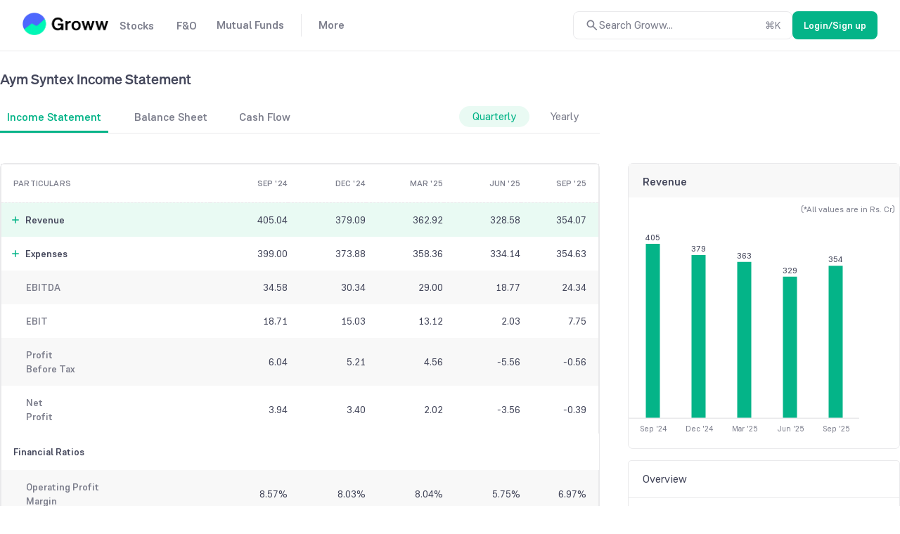

--- FILE ---
content_type: text/html; charset=utf-8
request_url: https://groww.in/stocks/aym-syntex-ltd/company-financial
body_size: 18250
content:
<!DOCTYPE html><html lang="en" data-theme="light" style="color-scheme:light"><head><meta charSet="utf-8"/><meta name="viewport" content="width=device-width, initial-scale=1, minimum-scale=1"/><link rel="icon" href="/favicon32x32-groww.ico"/><title>Aym Syntex Financial Statements - Check Balance Sheet &amp; EBITDA</title><meta name="description" content="Track Aym Syntex Financial Statements Including Balance Sheets, Cash Flow, Income Statements, EBITDA, 
        Multiple Financial Ratios Such as Earning Per Share, Net Profit Margin, etc at Groww."/><meta name="robots" content="index"/><meta name="twitter:card" content="summary_large_image"/><meta name="twitter:image" content="https://groww.in/groww-logo-270.png"/><meta name="twitter:description" content="Track Aym Syntex Financial Statements Including Balance Sheets, Cash Flow, Income Statements, EBITDA, 
        Multiple Financial Ratios Such as Earning Per Share, Net Profit Margin, etc at Groww."/><meta name="twitter:title" content="Aym Syntex Financial Statements - Check Balance Sheet &amp; EBITDA"/><meta name="twitter:site" content="_@groww"/><meta name="twitter:creator" content="_@groww"/><meta itemProp="name" content="Aym Syntex Financial Statements - Check Balance Sheet &amp; EBITDA"/><meta itemProp="description" content="Track Aym Syntex Financial Statements Including Balance Sheets, Cash Flow, Income Statements, EBITDA, 
        Multiple Financial Ratios Such as Earning Per Share, Net Profit Margin, etc at Groww."/><meta itemProp="image" content="https://groww.in/groww-logo-270.png"/><meta property="og:locale" content="en_US"/><meta property="og:type" content="website"/><meta property="og:title" content="Aym Syntex Financial Statements - Check Balance Sheet &amp; EBITDA"/><meta property="og:image" content="https://groww.in/groww-logo-270.png"/><meta property="og:description" content="Track Aym Syntex Financial Statements Including Balance Sheets, Cash Flow, Income Statements, EBITDA, 
        Multiple Financial Ratios Such as Earning Per Share, Net Profit Margin, etc at Groww."/><meta property="og:url" content="https://groww.in/stocks/aym-syntex-ltd/company-financial"/><meta property="og:site_name" content="Groww"/><link rel="publisher" href="https://plus.google.com/b/112795119140865328446/+GrowwIn?"/><link rel="canonical" href="https://groww.in/stocks/aym-syntex-ltd/company-financial"/><meta name="next-head-count" content="24"/><meta property="csp-nonce" content="C4mxGsu3gJSOzq9yXPEritmRoMahldcxcsh1ERsf0uU="/><meta http-equiv="Content-Security-Policy" content="default-src &#x27;self&#x27;; object-src &#x27;none&#x27;; block-all-mixed-content; script-src &#x27;self&#x27; &#x27;nonce-C4mxGsu3gJSOzq9yXPEritmRoMahldcxcsh1ERsf0uU=&#x27; https://*.groww.in/ https://*.growwinfra.in/ wss://*.groww.in/ wss://groww.in/ https://*.freshchat.com/ https://*.webengage.com/ http://cdn.widgets.webengage.com/ https://connect.facebook.net/ https://*.razorpay.com/ https://d2yyd1h5u9mauk.cloudfront.net/integrations/web/v1/library/ https://storage.googleapis.com/ https://www.googletagmanager.com/ https://tagmanager.google.com https://www.google-analytics.com/ https://ssl.google-analytics.com https://stats.g.doubleclick.net/ https://googleads.g.doubleclick.net/ https://www.googleadservices.com/ https://*.google.com/ https://www.google.co.in/ https://fonts.googleapis.com/ https://www.youtube.com/ https://www.youtube.com/iframe_api https://www.youtube-nocookie.com/ https://*.ingest.sentry.io https://hv-camera-web-sg.s3-ap-southeast-1.amazonaws.com/ https://hv-central-config.s3.ap-south-1.amazonaws.com/ https://hypersnapweb.hyperverge.co/ https://microapps.onemoney.in/ https://webrd.onemoney.in/ https://unpkg.com/ https://cdnjs.cloudflare.com/ https://www.gstatic.com/ https://bat.bing.com/ https://*.appsflyer.com/ https://www.clarity.ms/ https://*.ampproject.org/; img-src &#x27;self&#x27; data: blob: https://groww.in/ https://*.groww.in/ https://img.youtube.com/ https://i.ytimg.com https://i3.ytimg.com https://s3.amazonaws.com/cdn.freshdesk.com/ https://viewlogo.s3.amazonaws.com/ https://wchat.freshchat.com/ https://www.google-analytics.com/ https://*.googleapis.com/ https://*.googleusercontent.com/ https://www.google.com/ https://www.google-analytics.com https://www.google.com/ads/ga-audiences https://www.googletagmanager.com https://ssl.gstatic.com https://www.gstatic.com https://stats.g.doubleclick.net/ https://www.google.co.in/ads/ga-audiences https://*.ingest.sentry.io https://hv-camera-web-sg.s3-ap-southeast-1.amazonaws.com/ https://hv-central-config.s3.ap-south-1.amazonaws.com/ https://hypersnapweb.hyperverge.co/ https://microapps.onemoney.in/ https://webrd.onemoney.in/ https://*.freshdesk.com/ https://bat.bing.com/ https://www.google.co.in/pagead/ https://*.ignosis.ai/ https://*.ignosis.in/ https://*.ampproject.org/ https://*.autochartist.com/; style-src &#x27;self&#x27; https://*.groww.in/ &#x27;unsafe-inline&#x27; https://accounts.google.com https://wchat.freshchat.com/ https://fonts.googleapis.com https://*.ampproject.org/; font-src &#x27;self&#x27; https://*.groww.in/ data: https://fonts.gstatic.com; connect-src &#x27;self&#x27; data: https://*.groww.in/ https://*.growwinfra.in/ wss://*.groww.in/ wss://groww.in/ https://*.webengage.com/ https://*.razorpay.com/ https://*.delighted.com/ https://accounts.google.com https://*.googleapis.com/ https://*.ingest.sentry.io https://hv-camera-web-sg.s3-ap-southeast-1.amazonaws.com/ https://hv-central-config.s3.ap-south-1.amazonaws.com/ https://hypersnapweb.hyperverge.co/ https://microapps.onemoney.in/ https://webrd.onemoney.in/ https://*.ampproject.org/ https://www.google-analytics.com/ https://analytics.google.com/ https://region1.analytics.google.com/ https://region1.google-analytics.com/ https://stats.g.doubleclick.net/ https://www.google.com/; frame-src &#x27;self&#x27; https://*.webengage.co https://storage.googleapis.com/ https://*.google.com/ https://www.youtube.com/ https://www.facebook.com https://*.groww.in/ wss://*.groww.in/ wss://groww.in/ https://wchat.freshchat.com/ https://growwapi.firebaseapp.com/ https://www.youtube.com/embed/ https://www.youtube.com/ https://www.youtube-nocookie.com/ https://*.ingest.sentry.io https://hv-camera-web-sg.s3-ap-southeast-1.amazonaws.com/ https://hv-central-config.s3.ap-south-1.amazonaws.com/ https://hypersnapweb.hyperverge.co/ https://microapps.onemoney.in/ https://webrd.onemoney.in/ https://*.ignosis.ai/ https://*.ignosis.in/ https://*.doubleclick.net/ https://*.ampproject.org/ https://www.googletagmanager.com/; media-src https://*.groww.in/ blob: https://storage.googleapis.com/ https://*.ampproject.org/;"/><meta charSet="utf-8"/><link rel="manifest" href="/manifest.json?v=1"/><link rel="preconnect" href="https://www.googletagmanager.com"/><link rel="preconnect" href="https://www.google-analytics.com"/><link rel="preconnect" href="https://widgets.in.webengage.com"/><link rel="preconnect" href="https://wsdk-files.in.webengage.com"/><meta name="mobile-web-app-capable" content="yes"/><meta name="apple-mobile-web-app-capable" content="yes"/><meta name="application-name" content="Groww"/><meta name="apple-mobile-web-app-title" content="Groww"/><meta name="theme-color" content="#5500eb"/><meta name="msapplication-navbutton-color" content="#5500eb"/><meta name="apple-mobile-web-app-status-bar-style" content="black-translucent"/><meta name="msapplication-starturl" content="/"/><link type="application/opensearchdescription+xml" rel="search" href="/osdd.xml?v=6"/><script nonce="C4mxGsu3gJSOzq9yXPEritmRoMahldcxcsh1ERsf0uU=" data-nscript="beforeInteractive" crossorigin="anonymous">
  if (Promise && !Promise.allSettled) {
  Promise.allSettled = function(promises) {
    return Promise.all(promises.map(function(promise) {
      return promise.then(function(value) {
        return { state: 'fulfilled', value: value };
      }).catch(function(reason) {
        return { state: 'rejected', reason: reason };
      });
    }));
  };
}</script><script nonce="C4mxGsu3gJSOzq9yXPEritmRoMahldcxcsh1ERsf0uU=" data-nscript="beforeInteractive" crossorigin="anonymous">
  (function () {
    if (typeof globalThis === 'undefined') {
      if (typeof window !== 'undefined') {
        window.globalThis = window;
      } else if (typeof global !== 'undefined') {
        global.globalThis = global;
      } else if (typeof self !== 'undefined') {
        self.globalThis = self;
      }
    }
  })();
</script><link nonce="C4mxGsu3gJSOzq9yXPEritmRoMahldcxcsh1ERsf0uU=" rel="preload" href="//assets-netstorage.groww.in/web-assets/billion_groww_desktop/prod/_next/static/css/59214fbd56758ab5.css" as="style" crossorigin="anonymous"/><link nonce="C4mxGsu3gJSOzq9yXPEritmRoMahldcxcsh1ERsf0uU=" rel="stylesheet" href="//assets-netstorage.groww.in/web-assets/billion_groww_desktop/prod/_next/static/css/59214fbd56758ab5.css" crossorigin="anonymous" data-n-g=""/><link nonce="C4mxGsu3gJSOzq9yXPEritmRoMahldcxcsh1ERsf0uU=" rel="preload" href="//assets-netstorage.groww.in/web-assets/billion_groww_desktop/prod/_next/static/css/c0772fafdcc0e0f6.css" as="style" crossorigin="anonymous"/><link nonce="C4mxGsu3gJSOzq9yXPEritmRoMahldcxcsh1ERsf0uU=" rel="stylesheet" href="//assets-netstorage.groww.in/web-assets/billion_groww_desktop/prod/_next/static/css/c0772fafdcc0e0f6.css" crossorigin="anonymous" data-n-p=""/><link nonce="C4mxGsu3gJSOzq9yXPEritmRoMahldcxcsh1ERsf0uU=" rel="preload" href="//assets-netstorage.groww.in/web-assets/billion_groww_desktop/prod/_next/static/css/2064f6ea4259d1ed.css" as="style" crossorigin="anonymous"/><link nonce="C4mxGsu3gJSOzq9yXPEritmRoMahldcxcsh1ERsf0uU=" rel="stylesheet" href="//assets-netstorage.groww.in/web-assets/billion_groww_desktop/prod/_next/static/css/2064f6ea4259d1ed.css" crossorigin="anonymous" data-n-p=""/><link nonce="C4mxGsu3gJSOzq9yXPEritmRoMahldcxcsh1ERsf0uU=" rel="preload" href="//assets-netstorage.groww.in/web-assets/billion_groww_desktop/prod/_next/static/css/a6ace6cfef57fdab.css" as="style" crossorigin="anonymous"/><link nonce="C4mxGsu3gJSOzq9yXPEritmRoMahldcxcsh1ERsf0uU=" rel="stylesheet" href="//assets-netstorage.groww.in/web-assets/billion_groww_desktop/prod/_next/static/css/a6ace6cfef57fdab.css" crossorigin="anonymous" data-n-p=""/><noscript data-n-css="C4mxGsu3gJSOzq9yXPEritmRoMahldcxcsh1ERsf0uU="></noscript><script defer="" nonce="C4mxGsu3gJSOzq9yXPEritmRoMahldcxcsh1ERsf0uU=" crossorigin="anonymous" nomodule="" src="//assets-netstorage.groww.in/web-assets/billion_groww_desktop/prod/_next/static/chunks/polyfills-c67a75d1b6f99dc8.js"></script><script src="//assets-netstorage.groww.in/web-assets/billion_groww_desktop/prod/_next/static/chunks/webpack-d3f0cc9e18e054ad.js" nonce="C4mxGsu3gJSOzq9yXPEritmRoMahldcxcsh1ERsf0uU=" defer="" crossorigin="anonymous"></script><script src="//assets-netstorage.groww.in/web-assets/billion_groww_desktop/prod/_next/static/chunks/framework-5e42e162e23cf192.js" nonce="C4mxGsu3gJSOzq9yXPEritmRoMahldcxcsh1ERsf0uU=" defer="" crossorigin="anonymous"></script><script src="//assets-netstorage.groww.in/web-assets/billion_groww_desktop/prod/_next/static/chunks/main-651aa99e9f09dcde.js" nonce="C4mxGsu3gJSOzq9yXPEritmRoMahldcxcsh1ERsf0uU=" defer="" crossorigin="anonymous"></script><script src="//assets-netstorage.groww.in/web-assets/billion_groww_desktop/prod/_next/static/chunks/pages/_app-ba0e3578c3577bb9.js" nonce="C4mxGsu3gJSOzq9yXPEritmRoMahldcxcsh1ERsf0uU=" defer="" crossorigin="anonymous"></script><script src="//assets-netstorage.groww.in/web-assets/billion_groww_desktop/prod/_next/static/chunks/b3c17a8f-7ccf1a430a6db12f.js" nonce="C4mxGsu3gJSOzq9yXPEritmRoMahldcxcsh1ERsf0uU=" defer="" crossorigin="anonymous"></script><script src="//assets-netstorage.groww.in/web-assets/billion_groww_desktop/prod/_next/static/chunks/23994-dfd12dea5466ce2b.js" nonce="C4mxGsu3gJSOzq9yXPEritmRoMahldcxcsh1ERsf0uU=" defer="" crossorigin="anonymous"></script><script src="//assets-netstorage.groww.in/web-assets/billion_groww_desktop/prod/_next/static/chunks/36651-99140d2c14f90b1f.js" nonce="C4mxGsu3gJSOzq9yXPEritmRoMahldcxcsh1ERsf0uU=" defer="" crossorigin="anonymous"></script><script src="//assets-netstorage.groww.in/web-assets/billion_groww_desktop/prod/_next/static/chunks/71897-50568f89c0beaf2a.js" nonce="C4mxGsu3gJSOzq9yXPEritmRoMahldcxcsh1ERsf0uU=" defer="" crossorigin="anonymous"></script><script src="//assets-netstorage.groww.in/web-assets/billion_groww_desktop/prod/_next/static/chunks/17445-28b1a6c620c658a1.js" nonce="C4mxGsu3gJSOzq9yXPEritmRoMahldcxcsh1ERsf0uU=" defer="" crossorigin="anonymous"></script><script src="//assets-netstorage.groww.in/web-assets/billion_groww_desktop/prod/_next/static/chunks/79170-8cfa1058bebd9f70.js" nonce="C4mxGsu3gJSOzq9yXPEritmRoMahldcxcsh1ERsf0uU=" defer="" crossorigin="anonymous"></script><script src="//assets-netstorage.groww.in/web-assets/billion_groww_desktop/prod/_next/static/chunks/80874-41408bdf99cee3cb.js" nonce="C4mxGsu3gJSOzq9yXPEritmRoMahldcxcsh1ERsf0uU=" defer="" crossorigin="anonymous"></script><script src="//assets-netstorage.groww.in/web-assets/billion_groww_desktop/prod/_next/static/chunks/60116-3f113f395e6317e4.js" nonce="C4mxGsu3gJSOzq9yXPEritmRoMahldcxcsh1ERsf0uU=" defer="" crossorigin="anonymous"></script><script src="//assets-netstorage.groww.in/web-assets/billion_groww_desktop/prod/_next/static/chunks/932-45ab4457157adb19.js" nonce="C4mxGsu3gJSOzq9yXPEritmRoMahldcxcsh1ERsf0uU=" defer="" crossorigin="anonymous"></script><script src="//assets-netstorage.groww.in/web-assets/billion_groww_desktop/prod/_next/static/chunks/32379-a70c6dd551a0522f.js" nonce="C4mxGsu3gJSOzq9yXPEritmRoMahldcxcsh1ERsf0uU=" defer="" crossorigin="anonymous"></script><script src="//assets-netstorage.groww.in/web-assets/billion_groww_desktop/prod/_next/static/chunks/25519-28d1fb05c46d7adb.js" nonce="C4mxGsu3gJSOzq9yXPEritmRoMahldcxcsh1ERsf0uU=" defer="" crossorigin="anonymous"></script><script src="//assets-netstorage.groww.in/web-assets/billion_groww_desktop/prod/_next/static/chunks/55296-f34b742863b836c8.js" nonce="C4mxGsu3gJSOzq9yXPEritmRoMahldcxcsh1ERsf0uU=" defer="" crossorigin="anonymous"></script><script src="//assets-netstorage.groww.in/web-assets/billion_groww_desktop/prod/_next/static/chunks/50377-26e39e8da8a56676.js" nonce="C4mxGsu3gJSOzq9yXPEritmRoMahldcxcsh1ERsf0uU=" defer="" crossorigin="anonymous"></script><script src="//assets-netstorage.groww.in/web-assets/billion_groww_desktop/prod/_next/static/chunks/32268-c779e2b8718b4c15.js" nonce="C4mxGsu3gJSOzq9yXPEritmRoMahldcxcsh1ERsf0uU=" defer="" crossorigin="anonymous"></script><script src="//assets-netstorage.groww.in/web-assets/billion_groww_desktop/prod/_next/static/chunks/4623-89dda97bd38b4f3d.js" nonce="C4mxGsu3gJSOzq9yXPEritmRoMahldcxcsh1ERsf0uU=" defer="" crossorigin="anonymous"></script><script src="//assets-netstorage.groww.in/web-assets/billion_groww_desktop/prod/_next/static/chunks/23624-3263613ab910befc.js" nonce="C4mxGsu3gJSOzq9yXPEritmRoMahldcxcsh1ERsf0uU=" defer="" crossorigin="anonymous"></script><script src="//assets-netstorage.groww.in/web-assets/billion_groww_desktop/prod/_next/static/chunks/70870-1b237924956c84cd.js" nonce="C4mxGsu3gJSOzq9yXPEritmRoMahldcxcsh1ERsf0uU=" defer="" crossorigin="anonymous"></script><script src="//assets-netstorage.groww.in/web-assets/billion_groww_desktop/prod/_next/static/chunks/62291-69d91206b9d56b1c.js" nonce="C4mxGsu3gJSOzq9yXPEritmRoMahldcxcsh1ERsf0uU=" defer="" crossorigin="anonymous"></script><script src="//assets-netstorage.groww.in/web-assets/billion_groww_desktop/prod/_next/static/chunks/33257-9cbe5bb6150ccf46.js" nonce="C4mxGsu3gJSOzq9yXPEritmRoMahldcxcsh1ERsf0uU=" defer="" crossorigin="anonymous"></script><script src="//assets-netstorage.groww.in/web-assets/billion_groww_desktop/prod/_next/static/chunks/18631-abb4111d6bfd5858.js" nonce="C4mxGsu3gJSOzq9yXPEritmRoMahldcxcsh1ERsf0uU=" defer="" crossorigin="anonymous"></script><script src="//assets-netstorage.groww.in/web-assets/billion_groww_desktop/prod/_next/static/chunks/88603-669fef43681b448a.js" nonce="C4mxGsu3gJSOzq9yXPEritmRoMahldcxcsh1ERsf0uU=" defer="" crossorigin="anonymous"></script><script src="//assets-netstorage.groww.in/web-assets/billion_groww_desktop/prod/_next/static/chunks/37711-f137c0d3956e707c.js" nonce="C4mxGsu3gJSOzq9yXPEritmRoMahldcxcsh1ERsf0uU=" defer="" crossorigin="anonymous"></script><script src="//assets-netstorage.groww.in/web-assets/billion_groww_desktop/prod/_next/static/chunks/89203-4452b6d40714d57e.js" nonce="C4mxGsu3gJSOzq9yXPEritmRoMahldcxcsh1ERsf0uU=" defer="" crossorigin="anonymous"></script><script src="//assets-netstorage.groww.in/web-assets/billion_groww_desktop/prod/_next/static/chunks/10565-c288a4d147e586ce.js" nonce="C4mxGsu3gJSOzq9yXPEritmRoMahldcxcsh1ERsf0uU=" defer="" crossorigin="anonymous"></script><script src="//assets-netstorage.groww.in/web-assets/billion_groww_desktop/prod/_next/static/chunks/60387-7e784a9156aa1dab.js" nonce="C4mxGsu3gJSOzq9yXPEritmRoMahldcxcsh1ERsf0uU=" defer="" crossorigin="anonymous"></script><script src="//assets-netstorage.groww.in/web-assets/billion_groww_desktop/prod/_next/static/chunks/87245-1a8716d8277ce40a.js" nonce="C4mxGsu3gJSOzq9yXPEritmRoMahldcxcsh1ERsf0uU=" defer="" crossorigin="anonymous"></script><script src="//assets-netstorage.groww.in/web-assets/billion_groww_desktop/prod/_next/static/chunks/pages/stocks/%5Bcompany-search-id%5D/company-financial-8c4206b5dc29da19.js" nonce="C4mxGsu3gJSOzq9yXPEritmRoMahldcxcsh1ERsf0uU=" defer="" crossorigin="anonymous"></script><script src="//assets-netstorage.groww.in/web-assets/billion_groww_desktop/prod/_next/static/Xu9j1f4v5ze3huW2vhCxp/_buildManifest.js" nonce="C4mxGsu3gJSOzq9yXPEritmRoMahldcxcsh1ERsf0uU=" defer="" crossorigin="anonymous"></script><script src="//assets-netstorage.groww.in/web-assets/billion_groww_desktop/prod/_next/static/Xu9j1f4v5ze3huW2vhCxp/_ssgManifest.js" nonce="C4mxGsu3gJSOzq9yXPEritmRoMahldcxcsh1ERsf0uU=" defer="" crossorigin="anonymous"></script></head><body><div id="__next" data-reactroot=""><div class="lne123Loader"></div><div id="root"><div class=" header2025_headerContainer__b1Cc6 bgHeader"><div class="row mainDiv width100" style="border-bottom:1px solid var(--border-primary)"><div class="loggedOut_navContainer__PiNzK absolute-center vspace-between web-align false"><div class="absolute-center loggedOut_leftContainer__mRB80"><div class="loggedOut_marginBottom4__BRzzf cur-po"></div><div class="absolute-center"><div class="bodyLargeHeavy contentSecondary flex absolute-center"><div class="absolute-center loggedOut_navItem__sAJWS "><span class="cur-po">Stocks</span></div><div class="loggedOut_hoverDiv__wVy4J borderPrimary"><div class="dropdownUI_dropdownContainer____P6j flex"><a class="dropdownUI_dropdownSection1__oQIN_ width100 absolute-center flex-column" href="/stocks"><div class="absolute-center dropdownUI_dropdownMinHeight___AS5r"><div class="lazyload-wrapper "><div style="height:205px" class="lazyload-placeholder"></div></div></div><div class="flex flex-column"><div class="bodyLargeHeavy contentPrimary absolute-center dropdownUI_dropdownHeading__M7ygE">Invest in Stocks<svg xmlns="http://www.w3.org/2000/svg" viewBox="0 0 24 24" fill="currentColor" height="22" width="22"><path fill="none" d="M0 0h24v24H0z"></path><path d="m12 4-1.41 1.41L16.17 11H4v2h12.17l-5.58 5.59L12 20l8-8z"></path></svg></div><div class="bodyBase contentSecondary dropdownUI_dropdownSubHeading__GI9xv">Invest in stocks, ETFs, IPOs with fast orders. Track returns on your stock holdings and view real-time P&amp;L on your positions.</div></div></a><div class="dropdownUI_dropdownDivider__LckUq absolute-center borderPrimary"></div><div class="dropdownUI_dropdownSection2__1dJLY false flex flex-column"><a class="bodyLargeHeavy contentPrimary backgroundTransparentHover absolute-center dropdownUI_dropdownSection2Item__19tvX" href="/stocks/intraday"><span class="absolute-center contentSecondary"></span><div class="flex flex-column"><div class="bodyLargeHeavy contentPrimary dropdownUI_dropdownHeading__M7ygE">Intraday</div><div class="bodyBase contentSecondary dropdownUI_dropdownSubHeading__GI9xv">Monitor top intraday performers in real time</div></div></a><a class="bodyLargeHeavy contentPrimary backgroundTransparentHover absolute-center dropdownUI_dropdownSection2Item__19tvX" href="/etfs"><span class="absolute-center contentSecondary"></span><div class="flex flex-column"><div class="bodyLargeHeavy contentPrimary dropdownUI_dropdownHeading__M7ygE">ETF Screener</div><div class="bodyBase contentSecondary dropdownUI_dropdownSubHeading__GI9xv">Get the best of Mutual Funds and flexibility of Stocks</div></div></a><a class="bodyLargeHeavy contentPrimary backgroundTransparentHover absolute-center dropdownUI_dropdownSection2Item__19tvX" href="/ipo"><span class="absolute-center contentSecondary"></span><div class="flex flex-column"><div class="bodyLargeHeavy contentPrimary dropdownUI_dropdownHeading__M7ygE">IPO</div><div class="bodyBase contentSecondary dropdownUI_dropdownSubHeading__GI9xv">Track upcoming and ongoing IPOs</div></div></a><a class="bodyLargeHeavy contentPrimary backgroundTransparentHover absolute-center dropdownUI_dropdownSection2Item__19tvX" href="/stocks/mtf"><span class="absolute-center contentSecondary"></span><div class="flex flex-column"><div class="bodyLargeHeavy contentPrimary dropdownUI_dropdownHeading__M7ygE">MTFs</div><div class="bodyBase contentSecondary dropdownUI_dropdownSubHeading__GI9xv">Buy now, pay later</div></div></a></div><div class="dropdownUI_dropdownDivider__LckUq absolute-center borderPrimary"></div><div class="dropdownUI_dropdownSection2__1dJLY flex flex-column"><a class="bodyLargeHeavy contentPrimary backgroundTransparentHover absolute-center dropdownUI_dropdownSection2Item__19tvX" href="/stocks/filter"><span class="absolute-center contentSecondary"></span><div class="flex flex-column"><div class="bodyLargeHeavy contentPrimary dropdownUI_dropdownHeading__M7ygE">Stock Screener</div><div class="bodyBase contentSecondary dropdownUI_dropdownSubHeading__GI9xv">Filter based on RSI, PE ratio and more</div></div></a><a class="bodyLargeHeavy contentPrimary backgroundTransparentHover absolute-center dropdownUI_dropdownSection2Item__19tvX" href="/stocks/calendar"><span class="absolute-center contentSecondary"></span><div class="flex flex-column"><div class="bodyLargeHeavy contentPrimary dropdownUI_dropdownHeading__M7ygE">Stock Events</div><div class="bodyBase contentSecondary dropdownUI_dropdownSubHeading__GI9xv">Dividends, bonus, buybacks and more</div></div></a><a class="bodyLargeHeavy contentPrimary backgroundTransparentHover absolute-center dropdownUI_dropdownSection2Item__19tvX" href="/open-demat-account"><span class="absolute-center contentSecondary"></span><div class="flex flex-column"><div class="bodyLargeHeavy contentPrimary dropdownUI_dropdownHeading__M7ygE">Demat Account</div><div class="bodyBase contentSecondary dropdownUI_dropdownSubHeading__GI9xv">Begin your stock market journey</div></div></a><a class="bodyLargeHeavy contentPrimary backgroundTransparentHover absolute-center dropdownUI_dropdownSection2Item__19tvX" href="/share-market-today"><span class="absolute-center contentSecondary"></span><div class="flex flex-column"><div class="bodyLargeHeavy contentPrimary dropdownUI_dropdownHeading__M7ygE">Share Market Today</div><div class="bodyBase contentSecondary dropdownUI_dropdownSubHeading__GI9xv">Live news updates from stock market</div></div></a></div></div></div></div><div class="bodyLargeHeavy contentSecondary flex absolute-center"><div class="absolute-center loggedOut_navItem__sAJWS "><span class="cur-po">F&amp;O</span></div><div class="loggedOut_hoverDiv__wVy4J borderPrimary"><div class="dropdownUI_dropdownContainer____P6j flex"><a class="dropdownUI_dropdownSection1__oQIN_ width100 absolute-center flex-column" href="/futures-and-options"><div class="absolute-center dropdownUI_dropdownMinHeight___AS5r"><div class="lazyload-wrapper "><div style="height:163.8px" class="lazyload-placeholder"></div></div></div><div class="flex flex-column"><div class="bodyLargeHeavy contentPrimary absolute-center dropdownUI_dropdownHeading__M7ygE">Trade in Futures &amp; Options<svg xmlns="http://www.w3.org/2000/svg" viewBox="0 0 24 24" fill="currentColor" height="22" width="22"><path fill="none" d="M0 0h24v24H0z"></path><path d="m12 4-1.41 1.41L16.17 11H4v2h12.17l-5.58 5.59L12 20l8-8z"></path></svg></div><div class="bodyBase contentSecondary dropdownUI_dropdownSubHeading__GI9xv">Trade in F&amp;O using the terminal. View charts, indicators, track your orders , P&amp;L and watchlists in a single space</div></div></a><div class="dropdownUI_dropdownDivider__LckUq absolute-center borderPrimary"></div><div class="dropdownUI_dropdownSection2__1dJLY false flex flex-column"><a class="bodyLargeHeavy contentPrimary backgroundTransparentHover absolute-center dropdownUI_dropdownSection2Item__19tvX" href="/indices"><span class="absolute-center contentSecondary"></span><div class="flex flex-column"><div class="bodyLargeHeavy contentPrimary dropdownUI_dropdownHeading__M7ygE">Indices</div><div class="bodyBase contentSecondary dropdownUI_dropdownSubHeading__GI9xv">Track markets across the globe</div></div></a><a class="bodyLargeHeavy contentPrimary backgroundTransparentHover absolute-center dropdownUI_dropdownSection2Item__19tvX" href="/charts"><span class="absolute-center contentSecondary"></span><div class="flex flex-column"><div class="bodyLargeHeavy contentPrimary dropdownUI_dropdownHeading__M7ygE">Terminal</div><div class="bodyBase contentSecondary dropdownUI_dropdownSubHeading__GI9xv">Track charts, orders, positions, watchlists in one place</div></div></a><a class="bodyLargeHeavy contentPrimary backgroundTransparentHover absolute-center dropdownUI_dropdownSection2Item__19tvX" href="/options/nifty"><span class="absolute-center contentSecondary"></span><div class="flex flex-column"><div class="bodyLargeHeavy contentPrimary dropdownUI_dropdownHeading__M7ygE">Option chain</div><div class="bodyBase contentSecondary dropdownUI_dropdownSubHeading__GI9xv">Analyse chains, view payoffs, create baskets</div></div></a></div><div class="dropdownUI_dropdownDivider__LckUq absolute-center borderPrimary"></div><div class="dropdownUI_dropdownSection2__1dJLY flex flex-column"><a class="bodyLargeHeavy contentPrimary backgroundTransparentHover absolute-center dropdownUI_dropdownSection2Item__19tvX" href="/available-for-pledge"><span class="absolute-center contentSecondary"></span><div class="flex flex-column"><div class="bodyLargeHeavy contentPrimary dropdownUI_dropdownHeading__M7ygE">Pledge</div><div class="bodyBase contentSecondary dropdownUI_dropdownSubHeading__GI9xv">Get extra balance for trading</div></div></a><a class="bodyLargeHeavy contentPrimary backgroundTransparentHover absolute-center dropdownUI_dropdownSection2Item__19tvX" href="/commodities"><span class="absolute-center contentSecondary"></span><div class="flex flex-column"><div class="bodyLargeHeavy contentPrimary dropdownUI_dropdownHeading__M7ygE">Commodities</div><div class="bodyBase contentSecondary dropdownUI_dropdownSubHeading__GI9xv">Trade in Crude Oil, Gold, Silver and more</div></div></a><a class="bodyLargeHeavy contentPrimary backgroundTransparentHover absolute-center dropdownUI_dropdownSection2Item__19tvX" href="/trade-api"><span class="absolute-center contentSecondary"></span><div class="flex flex-column"><div class="bodyLargeHeavy contentPrimary dropdownUI_dropdownHeading__M7ygE">API trading</div><div class="bodyBase contentSecondary dropdownUI_dropdownSubHeading__GI9xv">Set up and execute trades through our API</div></div></a></div></div></div></div><div class="bodyLargeHeavy contentSecondary flex absolute-center"><div class="absolute-center loggedOut_navItem__sAJWS loggedOut_navItemSecondLast__hZ_zd"><span class="cur-po">Mutual Funds</span></div><div class="loggedOut_hoverDiv__wVy4J borderPrimary"><div class="dropdownUI_dropdownContainer____P6j flex"><a class="dropdownUI_dropdownSection1__oQIN_ width100 absolute-center flex-column" href="/mutual-funds"><div class="absolute-center dropdownUI_dropdownMinHeight___AS5r"><div class="lazyload-wrapper "><div style="height:180.6px" class="lazyload-placeholder"></div></div></div><div class="flex flex-column"><div class="bodyLargeHeavy contentPrimary absolute-center dropdownUI_dropdownHeading__M7ygE">Invest in Mutual Funds<svg xmlns="http://www.w3.org/2000/svg" viewBox="0 0 24 24" fill="currentColor" height="22" width="22"><path fill="none" d="M0 0h24v24H0z"></path><path d="m12 4-1.41 1.41L16.17 11H4v2h12.17l-5.58 5.59L12 20l8-8z"></path></svg></div><div class="bodyBase contentSecondary dropdownUI_dropdownSubHeading__GI9xv">Invest in direct mutual funds at zero charges via lump sump investments or SIPs</div></div></a><div class="dropdownUI_dropdownDivider__LckUq absolute-center borderPrimary"></div><div class="dropdownUI_dropdownSection2__1dJLY false flex flex-column"><a class="bodyLargeHeavy contentPrimary backgroundTransparentHover absolute-center dropdownUI_dropdownSection2Item__19tvX" href="/mutual-funds/amc"><span class="absolute-center contentSecondary"></span><div class="flex flex-column"><div class="bodyLargeHeavy contentPrimary dropdownUI_dropdownHeading__M7ygE">Mutual Fund Houses</div><div class="bodyBase contentSecondary dropdownUI_dropdownSubHeading__GI9xv">Know about AMCs, funds, fund managers</div></div></a><a class="bodyLargeHeavy contentPrimary backgroundTransparentHover absolute-center dropdownUI_dropdownSection2Item__19tvX" href="/nfo"><span class="absolute-center contentSecondary"></span><div class="flex flex-column"><div class="bodyLargeHeavy contentPrimary dropdownUI_dropdownHeading__M7ygE">NFO’s</div><div class="bodyBase contentSecondary dropdownUI_dropdownSubHeading__GI9xv">Track all active NFOs in one place</div></div></a><a class="bodyLargeHeavy contentPrimary backgroundTransparentHover absolute-center dropdownUI_dropdownSection2Item__19tvX" href="/mutual-funds/amc/groww-mutual-funds"><span class="absolute-center contentSecondary"></span><div class="flex flex-column"><div class="bodyLargeHeavy contentPrimary dropdownUI_dropdownHeading__M7ygE">Mutual Funds by Groww</div><div class="bodyBase contentSecondary dropdownUI_dropdownSubHeading__GI9xv">Mutual funds by Groww designed for your investment goals</div></div></a><a class="bodyLargeHeavy contentPrimary backgroundTransparentHover absolute-center dropdownUI_dropdownSection2Item__19tvX" href="/mutual-funds/start-sip"><span class="absolute-center contentSecondary"></span><div class="flex flex-column"><div class="bodyLargeHeavy contentPrimary dropdownUI_dropdownHeading__M7ygE">Start SIP</div><div class="bodyBase contentSecondary dropdownUI_dropdownSubHeading__GI9xv">Build long-term wealth through disciplined monthly investing.</div></div></a></div><div class="dropdownUI_dropdownDivider__LckUq absolute-center borderPrimary"></div><div class="dropdownUI_dropdownSection2__1dJLY flex flex-column"><a class="bodyLargeHeavy contentPrimary backgroundTransparentHover absolute-center dropdownUI_dropdownSection2Item__19tvX" href="/mutual-funds/filter"><span class="absolute-center contentSecondary"></span><div class="flex flex-column"><div class="bodyLargeHeavy contentPrimary dropdownUI_dropdownHeading__M7ygE">Mutual Funds screener</div><div class="bodyBase contentSecondary dropdownUI_dropdownSubHeading__GI9xv">Filter funds based on risk, fund size and more</div></div></a><a class="bodyLargeHeavy contentPrimary backgroundTransparentHover absolute-center dropdownUI_dropdownSection2Item__19tvX" href="/track"><span class="absolute-center contentSecondary"></span><div class="flex flex-column"><div class="bodyLargeHeavy contentPrimary dropdownUI_dropdownHeading__M7ygE">Track Funds</div><div class="bodyBase contentSecondary dropdownUI_dropdownSubHeading__GI9xv">Import funds and track all investments in a single place</div></div></a><a class="bodyLargeHeavy contentPrimary backgroundTransparentHover absolute-center dropdownUI_dropdownSection2Item__19tvX" href="/mutual-funds/compare"><span class="absolute-center contentSecondary"></span><div class="flex flex-column"><div class="bodyLargeHeavy contentPrimary dropdownUI_dropdownHeading__M7ygE">Compare Funds</div></div></a></div></div></div></div><div class="bodyLargeHeavy contentSecondary flex absolute-center"><div class="loggedOut_navDivider__MJXCI absolute-center borderPrimary"></div><div class="absolute-center loggedOut_navItem__sAJWS loggedOut_navItemLast___i87t"><span class="cur-po">More</span></div><div class="loggedOut_hoverDiv__wVy4J borderPrimary"><div class="dropdownUI_dropdownContainer____P6j flex"><div class="dropdownUI_dropdownSection2__1dJLY dropdownUI_section2MoreContainerWidth__vEuuQ flex flex-column"><a class="bodyLargeHeavy contentPrimary backgroundTransparentHover absolute-center dropdownUI_dropdownSection2Item__19tvX" href="/calculators/sip-calculator"><span class="absolute-center contentSecondary"></span><div class="flex flex-column"><div class="bodyLargeHeavy contentPrimary dropdownUI_dropdownHeading__M7ygE">SIP calculator</div><div class="bodyBase contentSecondary dropdownUI_dropdownSubHeading__GI9xv">Estimate returns on a SIP</div></div></a><a class="bodyLargeHeavy contentPrimary backgroundTransparentHover absolute-center dropdownUI_dropdownSection2Item__19tvX" href="/calculators/brokerage-calculator"><span class="absolute-center contentSecondary"></span><div class="flex flex-column"><div class="bodyLargeHeavy contentPrimary dropdownUI_dropdownHeading__M7ygE">Brokerage calculator</div><div class="bodyBase contentSecondary dropdownUI_dropdownSubHeading__GI9xv">Estimate charges for your trade/investment</div></div></a><a class="bodyLargeHeavy contentPrimary backgroundTransparentHover absolute-center dropdownUI_dropdownSection2Item__19tvX" href="/calculators/margin-calculator"><span class="absolute-center contentSecondary"></span><div class="flex flex-column"><div class="bodyLargeHeavy contentPrimary dropdownUI_dropdownHeading__M7ygE">Margin calculator</div><div class="bodyBase contentSecondary dropdownUI_dropdownSubHeading__GI9xv">Estimate balance needed to buy/sell a stock</div></div></a></div><div class="dropdownUI_dropdownDivider__LckUq absolute-center borderPrimary"></div><div class="dropdownUI_dropdownSection2__1dJLY flex flex-column"><a class="bodyLargeHeavy contentPrimary backgroundTransparentHover absolute-center dropdownUI_dropdownSection2Item__19tvX" href="/calculators/swp-calculator"><span class="absolute-center contentSecondary"></span><div class="flex flex-column"><div class="bodyLargeHeavy contentPrimary dropdownUI_dropdownHeading__M7ygE">SWP calculator</div><div class="bodyBase contentSecondary dropdownUI_dropdownSubHeading__GI9xv">Returns on your systematic withdrawal plan</div></div></a><a class="bodyLargeHeavy contentPrimary backgroundTransparentHover absolute-center dropdownUI_dropdownSection2Item__19tvX" href="/pricing"><span class="absolute-center contentSecondary"></span><div class="flex flex-column"><div class="bodyLargeHeavy contentPrimary dropdownUI_dropdownHeading__M7ygE">Pricing</div><div class="bodyBase contentSecondary dropdownUI_dropdownSubHeading__GI9xv">Brokerage and charges on Groww</div></div></a><a class="bodyLargeHeavy contentPrimary backgroundTransparentHover absolute-center dropdownUI_dropdownSection2Item__19tvX" href="/blog"><span class="absolute-center contentSecondary"></span><div class="flex flex-column"><div class="bodyLargeHeavy contentPrimary dropdownUI_dropdownHeading__M7ygE">Blog</div></div></a></div></div></div></div></div></div></div></div></div><div id="templatePage"><div class="row"><div class="container web-align"><div class="col l12"><h1 class="truncate headingLarge" style="margin-top:24px">Aym Syntex<!-- --> </h1><div class="cf223TabsContainer contentSecondary bodyLarge col l8"><div class="col l8"><div class="tabs8Container"><div class="valign-wrapper tabs8Parent"></div></div></div><div class="col l4 pos-rel"><div class="cf223ReportMain center-align bodyLarge"><div class="cf223ReportContainer absolute-center cf223ReportActive backgroundAccentSubtle contentAccent">quarterly</div><div class="cf223ReportContainer absolute-center cf223ReportInActive contentSecondary">yearly</div></div></div></div><div><div class="col l8"><div class="cf223TableContent contentPrimary"><table class="tb10Table borderPrimary"><thead class=""><tr class=""><th style="padding-left:2%;padding-top:14px;padding-bottom:14px;text-align:left;width:35%" class="tb10Th tb10ThText contentSecondary">Particulars</th><th style="padding-top:14px;padding-bottom:14px;text-align:right;width:13%" class="tb10Th tb10ThText contentSecondary">Sep &#x27;24</th><th style="padding-top:14px;padding-bottom:14px;text-align:right;width:13%" class="tb10Th tb10ThText contentSecondary">Dec &#x27;24</th><th style="padding-top:14px;padding-bottom:14px;text-align:right;width:13%" class="tb10Th tb10ThText contentSecondary">Mar &#x27;25</th><th style="padding-top:14px;padding-bottom:14px;text-align:right;width:13%" class="tb10Th tb10ThText contentSecondary">Jun &#x27;25</th><th style="padding-right:2%;padding-top:14px;padding-bottom:14px;text-align:right;width:13%" class="tb10Th tb10ThText contentSecondary">Sep &#x27;25</th></tr></thead><tbody class="bodyBase"><tr class="contentPrimary" style="background-color:var(--background-accent-subtle)"><td colSpan="1" rowspan="1" style="padding-left:2%;padding-top:14px;padding-bottom:14px" class="valign-wrapper"><svg xmlns="http://www.w3.org/2000/svg" viewBox="0 0 24 24" fill="currentColor" height="16" width="16" style="margin-left:2%" class="cur-po contentAccent"><path fill="none" d="M0 0h24v24H0z"></path><path d="M19 13h-6v6h-2v-6H5v-2h6V5h2v6h6z"></path></svg><span class="cf223TitleDiv bodyBaseHeavy">Revenue</span></td><td colSpan="1" rowspan="1" style="padding-top:14px;padding-bottom:14px;text-align:right" class="tb10Td">405.04</td><td colSpan="1" rowspan="1" style="padding-top:14px;padding-bottom:14px;text-align:right" class="tb10Td">379.09</td><td colSpan="1" rowspan="1" style="padding-top:14px;padding-bottom:14px;text-align:right" class="tb10Td">362.92</td><td colSpan="1" rowspan="1" style="padding-top:14px;padding-bottom:14px;text-align:right" class="tb10Td">328.58</td><td colSpan="1" rowspan="1" style="padding-right:2%;padding-top:14px;padding-bottom:14px;text-align:right" class="tb10Td">354.07</td></tr><tr class="contentPrimary" style="background-color:var(--dangerouslySetPrimaryBg)"><td colSpan="1" rowspan="1" style="padding-left:2%;padding-top:14px;padding-bottom:14px" class="valign-wrapper"><svg xmlns="http://www.w3.org/2000/svg" viewBox="0 0 24 24" fill="currentColor" height="16" width="16" style="margin-left:2%" class="cur-po contentAccent"><path fill="none" d="M0 0h24v24H0z"></path><path d="M19 13h-6v6h-2v-6H5v-2h6V5h2v6h6z"></path></svg><span class="cf223TitleDiv bodyBaseHeavy">Expenses</span></td><td colSpan="1" rowspan="1" style="padding-top:14px;padding-bottom:14px;text-align:right" class="tb10Td">399.00</td><td colSpan="1" rowspan="1" style="padding-top:14px;padding-bottom:14px;text-align:right" class="tb10Td">373.88</td><td colSpan="1" rowspan="1" style="padding-top:14px;padding-bottom:14px;text-align:right" class="tb10Td">358.36</td><td colSpan="1" rowspan="1" style="padding-top:14px;padding-bottom:14px;text-align:right" class="tb10Td">334.14</td><td colSpan="1" rowspan="1" style="padding-right:2%;padding-top:14px;padding-bottom:14px;text-align:right" class="tb10Td">354.63</td></tr><tr class="contentPrimary" style="background-color:var(--background-secondary)"><td colSpan="1" rowspan="1" style="padding-left:2%;padding-top:14px;padding-bottom:14px" class="valign-wrapper"><span class="cf223TitleDiv bodyBaseHeavy cf223TitlePadding contentSecondary">EBITDA</span></td><td colSpan="1" rowspan="1" style="padding-top:14px;padding-bottom:14px;text-align:right" class="tb10Td">34.58</td><td colSpan="1" rowspan="1" style="padding-top:14px;padding-bottom:14px;text-align:right" class="tb10Td">30.34</td><td colSpan="1" rowspan="1" style="padding-top:14px;padding-bottom:14px;text-align:right" class="tb10Td">29.00</td><td colSpan="1" rowspan="1" style="padding-top:14px;padding-bottom:14px;text-align:right" class="tb10Td">18.77</td><td colSpan="1" rowspan="1" style="padding-right:2%;padding-top:14px;padding-bottom:14px;text-align:right" class="tb10Td">24.34</td></tr><tr class="contentPrimary" style="background-color:var(--dangerouslySetPrimaryBg)"><td colSpan="1" rowspan="1" style="padding-left:2%;padding-top:14px;padding-bottom:14px" class="valign-wrapper"><span class="cf223TitleDiv bodyBaseHeavy cf223TitlePadding contentSecondary">EBIT</span></td><td colSpan="1" rowspan="1" style="padding-top:14px;padding-bottom:14px;text-align:right" class="tb10Td">18.71</td><td colSpan="1" rowspan="1" style="padding-top:14px;padding-bottom:14px;text-align:right" class="tb10Td">15.03</td><td colSpan="1" rowspan="1" style="padding-top:14px;padding-bottom:14px;text-align:right" class="tb10Td">13.12</td><td colSpan="1" rowspan="1" style="padding-top:14px;padding-bottom:14px;text-align:right" class="tb10Td">2.03</td><td colSpan="1" rowspan="1" style="padding-right:2%;padding-top:14px;padding-bottom:14px;text-align:right" class="tb10Td">7.75</td></tr><tr class="contentPrimary" style="background-color:var(--background-secondary)"><td colSpan="1" rowspan="1" style="padding-left:2%;padding-top:14px;padding-bottom:14px" class="valign-wrapper"><span class="cf223TitleDiv bodyBaseHeavy cf223TitlePadding contentSecondary">Profit Before Tax</span></td><td colSpan="1" rowspan="1" style="padding-top:14px;padding-bottom:14px;text-align:right" class="tb10Td">6.04</td><td colSpan="1" rowspan="1" style="padding-top:14px;padding-bottom:14px;text-align:right" class="tb10Td">5.21</td><td colSpan="1" rowspan="1" style="padding-top:14px;padding-bottom:14px;text-align:right" class="tb10Td">4.56</td><td colSpan="1" rowspan="1" style="padding-top:14px;padding-bottom:14px;text-align:right" class="tb10Td">-5.56</td><td colSpan="1" rowspan="1" style="padding-right:2%;padding-top:14px;padding-bottom:14px;text-align:right" class="tb10Td">-0.56</td></tr><tr class="contentPrimary" style="background-color:var(--dangerouslySetPrimaryBg)"><td colSpan="1" rowspan="1" style="padding-left:2%;padding-top:14px;padding-bottom:14px" class="valign-wrapper"><span class="cf223TitleDiv bodyBaseHeavy cf223TitlePadding contentSecondary">Net Profit</span></td><td colSpan="1" rowspan="1" style="padding-top:14px;padding-bottom:14px;text-align:right" class="tb10Td">3.94</td><td colSpan="1" rowspan="1" style="padding-top:14px;padding-bottom:14px;text-align:right" class="tb10Td">3.40</td><td colSpan="1" rowspan="1" style="padding-top:14px;padding-bottom:14px;text-align:right" class="tb10Td">2.02</td><td colSpan="1" rowspan="1" style="padding-top:14px;padding-bottom:14px;text-align:right" class="tb10Td">-3.56</td><td colSpan="1" rowspan="1" style="padding-right:2%;padding-top:14px;padding-bottom:14px;text-align:right" class="tb10Td">-0.39</td></tr><tr class=""><td colSpan="1" rowspan="1" style="padding-right:2%;padding-left:2%;padding-top:16px;padding-bottom:16px" class="contentPrimary bodyBaseHeavy">Financial Ratios</td></tr><tr class="contentPrimary" style="background-color:var(--background-secondary)"><td colSpan="1" rowspan="1" style="padding-left:2%;padding-top:14px;padding-bottom:14px" class="valign-wrapper"><span class="cf223TitleDiv bodyBaseHeavy cf223TitlePadding contentSecondary">Operating Profit Margin</span></td><td colSpan="1" rowspan="1" style="padding-top:14px;padding-bottom:14px;text-align:right" class="tb10Td">8.57<!-- -->%</td><td colSpan="1" rowspan="1" style="padding-top:14px;padding-bottom:14px;text-align:right" class="tb10Td">8.03<!-- -->%</td><td colSpan="1" rowspan="1" style="padding-top:14px;padding-bottom:14px;text-align:right" class="tb10Td">8.04<!-- -->%</td><td colSpan="1" rowspan="1" style="padding-top:14px;padding-bottom:14px;text-align:right" class="tb10Td">5.75<!-- -->%</td><td colSpan="1" rowspan="1" style="padding-right:2%;padding-top:14px;padding-bottom:14px;text-align:right" class="tb10Td">6.97<!-- -->%</td></tr><tr class="contentPrimary" style="background-color:var(--dangerouslySetPrimaryBg)"><td colSpan="1" rowspan="1" style="padding-left:2%;padding-top:14px;padding-bottom:14px" class="valign-wrapper"><span class="cf223TitleDiv bodyBaseHeavy cf223TitlePadding contentSecondary">Net Profit Margin</span></td><td colSpan="1" rowspan="1" style="padding-top:14px;padding-bottom:14px;text-align:right" class="tb10Td">0.98<!-- -->%</td><td colSpan="1" rowspan="1" style="padding-top:14px;padding-bottom:14px;text-align:right" class="tb10Td">0.90<!-- -->%</td><td colSpan="1" rowspan="1" style="padding-top:14px;padding-bottom:14px;text-align:right" class="tb10Td">0.56<!-- -->%</td><td colSpan="1" rowspan="1" style="padding-top:14px;padding-bottom:14px;text-align:right" class="tb10Td">-1.09<!-- -->%</td><td colSpan="1" rowspan="1" style="padding-right:2%;padding-top:14px;padding-bottom:14px;text-align:right" class="tb10Td">-0.11<!-- -->%</td></tr><tr class="contentPrimary" style="background-color:var(--background-secondary)"><td colSpan="1" rowspan="1" style="padding-left:2%;padding-top:14px;padding-bottom:14px" class="valign-wrapper"><span class="cf223TitleDiv bodyBaseHeavy cf223TitlePadding contentSecondary">Earning Per Share (Diluted)</span></td><td colSpan="1" rowspan="1" style="padding-top:14px;padding-bottom:14px;text-align:right" class="tb10Td">0.77</td><td colSpan="1" rowspan="1" style="padding-top:14px;padding-bottom:14px;text-align:right" class="tb10Td">0.70</td><td colSpan="1" rowspan="1" style="padding-top:14px;padding-bottom:14px;text-align:right" class="tb10Td">0.37</td><td colSpan="1" rowspan="1" style="padding-top:14px;padding-bottom:14px;text-align:right" class="tb10Td">-0.61</td><td colSpan="1" rowspan="1" style="padding-right:2%;padding-top:14px;padding-bottom:14px;text-align:right" class="tb10Td">-0.07</td></tr><tr class="contentPrimary" style="background-color:var(--dangerouslySetPrimaryBg)"><td colSpan="1" rowspan="1" style="padding-left:2%;padding-top:14px;padding-bottom:14px" class="valign-wrapper"><span class="cf223TitleDiv bodyBaseHeavy cf223TitlePadding contentSecondary">Dividends Per Share</span></td><td colSpan="1" rowspan="1" style="padding-top:14px;padding-bottom:14px;text-align:right" class="tb10Td">0.00</td><td colSpan="1" rowspan="1" style="padding-top:14px;padding-bottom:14px;text-align:right" class="tb10Td">0.00</td><td colSpan="1" rowspan="1" style="padding-top:14px;padding-bottom:14px;text-align:right" class="tb10Td">0.00</td><td colSpan="1" rowspan="1" style="padding-top:14px;padding-bottom:14px;text-align:right" class="tb10Td">0.00</td><td colSpan="1" rowspan="1" style="padding-right:2%;padding-top:14px;padding-bottom:14px;text-align:right" class="tb10Td">0.00</td></tr></tbody></table></div></div><div class="col l4 cf223GraphDiv"><div style="width:100%"><ul class="pll53Ul"><div class="pll53ListItemWrapper cur-po "><a class="" target="_self" href="/stocks/aym-syntex-ltd"><div class="pll53ListItem bodyBase"><div class="bodyLarge">Overview</div></div></a></div><div class="pll53ListItemWrapper cur-po "><a class="" target="_blank" href="/charts/stocks/aym-syntex-ltd"><div class="pll53ListItem bodyBase"><div class="bodyLarge">Charts</div></div></a></div><div class="pll53ListItemWrapper cur-po activePageLink"><a class="" target="_self" href="/stocks/aym-syntex-ltd/company-financial"><div class="pll53ListItem bodyBase"><div class="bodyLarge">Company financials</div></div></a></div><div class="pll53ListItemWrapper cur-po "><a class="" target="_self" href="/stocks/aym-syntex-ltd/peer-comparison"><div class="pll53ListItem bodyBase"><div class="bodyLarge">Peer comparison</div></div></a></div><div class="pll53ListItemWrapper cur-po "><a class="" target="_self" href="/stocks/aym-syntex-ltd/share-holding"><div class="pll53ListItem bodyBase"><div class="bodyLarge">Shareholding pattern</div></div></a></div></ul></div></div></div></div></div><div class="col l12"><div class="row backgroundTertiary footer_footerWrapper__49W38"><div class="web-align footer_footerBreadcrumb__Jh12v"><div class="bc785Wrapper bodyBase contentPrimary valign-wrapper undefined"><div class="flex valign-wrapper contentSecondary" style="gap:12px;padding:0"><a class="" href="/"><span class="bc785BreadText cur-po contentSecondary">Home</span></a><span class="bc785BreadSpace">&gt;</span><a class="" href="/stocks"><span class="bc785BreadText cur-po contentSecondary">Stocks</span></a><span class="bc785BreadSpace">&gt;</span><a class="" href="/stocks/aym-syntex-ltd"><span class="bc785BreadText cur-po contentSecondary">Aym Syntex</span></a><span class="bc785BreadSpace">&gt;</span><span class="bc785BreadText bc785Last truncate contentSecondary">Financials</span></div></div></div><div class="row container web-align backgroundTertiary contentPrimary col l12 footerTopSection_footerTopSectionWrapper__AzUkq"><div class="flex vspace-between" style="align-items:flex-start"><div class="vspace-between footerTopSection_leftSection__p7CIV"><div class="flex flex-column vspace-between contentTertiary"><div class="flex flex-column"><span>Vaishnavi Tech Park, South Tower, 3rd Floor</span><span class="fm77Line2">Sarjapur Main Road, Bellandur, Bengaluru – 560103</span><span class="fm77Line2">Karnataka</span></div><div class="valign-wrapper vspace-between footerTopSection_socialMediaWrapper__pEnZL"><div class="flex flex-column height100 vspace-between"><div><a class="" target="_blank" aria-label="Social Media Links" href="/help/my-account/searchable/how-to-call-groww-customer-care"><span class="footerTopSection_contactUs__CmBct contentPrimary bodyLarge">Contact Us</span></a></div><div class="valign-wrapper footerTopSection_iconsWrapper__LCBm1"><a href="https://twitter.com/_groww" class="col l12" target="_blank" rel="nofollow noopener noreferrer" aria-label="Social Media Links"><div class="lazyload-wrapper "><div style="height:24px" class="lazyload-placeholder"></div></div></a><a href="https://www.instagram.com/groww_official/" class="col l12" target="_blank" rel="nofollow noopener noreferrer" aria-label="Social Media Links"><div class="lazyload-wrapper "><div style="height:24px" class="lazyload-placeholder"></div></div></a><a href="https://www.facebook.com/growwapp" class="col l12" target="_blank" rel="nofollow noopener noreferrer" aria-label="Social Media Links"><div class="lazyload-wrapper "><div style="height:24px" class="lazyload-placeholder"></div></div></a><a href="https://in.linkedin.com/company/groww.in" class="col l12" target="_blank" rel="nofollow noopener noreferrer" aria-label="Social Media Links"><div class="lazyload-wrapper "><div style="height:24px" class="lazyload-placeholder"></div></div></a><a href="http://bit.ly/2rjkBHu" class="col l12" target="_blank" rel="nofollow noopener noreferrer" aria-label="Social Media Links"><div class="lazyload-wrapper "><div style="height:24px" class="lazyload-placeholder"></div></div></a></div></div><div class="flex flex-column height100 vspace-between"><div class="contentPrimary bodyLarge">Download the App</div><div class="valign-wrapper footerTopSection_downloadLinksContainer__uHXDQ"><div class="borderPrimary valign-wrapper footerTopSection_appStoreButton__lEIXp"><div><a href="https://app.groww.in/v3cO/4a6424fe" class="" rel="nofollow noreferrer" target="_blank" aria-label="Social Media Links"><div class="lazyload-wrapper "><div style="height:20px" class="lazyload-placeholder"></div></div></a></div></div><div class="borderPrimary valign-wrapper footerTopSection_appStoreButton__lEIXp"><div><a href="https://app.groww.in/v3cO/4a6424fe" class="" rel="nofollow noreferrer" target="_blank" aria-label="Social Media Links"><div class="lazyload-wrapper "><div style="height:20px" class="lazyload-placeholder"></div></div></a></div></div></div></div></div></div></div><div class="flex footerTopSection_columnGap___IS_R"><div><div class="headingSmall">GROWW</div><div class="footerTopSection_linkGrid__V5fiv"><a class="contentPrimary footerTopSection_productLinks__RO4GI" target="_blank" href="/about-us">About Us</a><a class="contentPrimary footerTopSection_productLinks__RO4GI" target="_blank" href="/pricing">Pricing</a><a class="contentPrimary footerTopSection_productLinks__RO4GI" target="_blank" href="/blog">Blog</a><a class="contentPrimary footerTopSection_productLinks__RO4GI" target="_blank" href="/press">Media &amp; Press</a><a class="contentPrimary footerTopSection_productLinks__RO4GI" target="_blank" href="/careers">Careers</a><a class="contentPrimary footerTopSection_productLinks__RO4GI" target="_blank" href="/help">Help &amp; Support</a><a class="contentPrimary footerTopSection_productLinks__RO4GI" target="_blank" href="/trust-and-safety">Trust &amp; Safety</a><a class="contentPrimary footerTopSection_productLinks__RO4GI" target="_blank" href="/investor-relations">Investor Relations</a></div></div><div><div class="headingSmall">PRODUCTS</div><div class="footerTopSection_linkGrid__V5fiv"><a class="contentPrimary footerTopSection_productLinks__RO4GI" target="_blank" href="/stocks">Stocks</a><a class="contentPrimary footerTopSection_productLinks__RO4GI" target="_blank" href="/futures-and-options">F&amp;O</a><a class="contentPrimary footerTopSection_productLinks__RO4GI" target="_blank" href="/stocks/mtf">MTF</a><a class="contentPrimary footerTopSection_productLinks__RO4GI" target="_blank" href="/invest-in-etfs">ETF</a><a class="contentPrimary footerTopSection_productLinks__RO4GI" target="_blank" href="/ipo">IPO</a><a class="contentPrimary footerTopSection_productLinks__RO4GI" target="_blank" href="/mutual-funds">Mutual Funds</a><a class="contentPrimary footerTopSection_productLinks__RO4GI" target="_blank" href="/commodities">Commodities</a><a class="contentPrimary footerTopSection_productLinks__RO4GI" target="_blank" href="/charts">Groww Terminal</a><a class="contentPrimary footerTopSection_productLinks__RO4GI" target="_blank" href="https://915.groww.in">915 Terminal</a><a class="contentPrimary footerTopSection_productLinks__RO4GI" target="_blank" href="/stocks/screens">Stock Screens</a><a class="contentPrimary footerTopSection_productLinks__RO4GI" target="_blank" href="/trade-api">Algo Trading</a><a class="contentPrimary footerTopSection_productLinks__RO4GI" target="_blank" href="/digest">Groww Digest</a><a class="contentPrimary footerTopSection_productLinks__RO4GI" target="_blank" href="/open-demat-account">Demat Account</a><a class="contentPrimary footerTopSection_productLinks__RO4GI" target="_blank" href="/mutual-funds/amc">Groww AMC</a></div></div></div></div><div class="width100 flex center-align vspace-between contentTertiary footerTopSection_mv28__w4jwN" style="align-items:flex-end"><span>© 2016-<!-- -->2026<!-- --> Groww. All rights reserved.</span><span>Version: <!-- -->7.2.2</span></div><div><div class="pos-rel width100 footerTopSection_tabsWrapper__loJ4L"><div class="flex footerTopSection_tabs__og5B6 footerTopSection_hideScrollbar__ft0BP"><div class="flex flex-column cur-po footerTopSection_tabItem__Mpr4S"><span class="headingXSmall footerTopSection_tabTitle__hEd_j contentPrimary">Share Market</span></div><div class="flex flex-column cur-po footerTopSection_tabItem__Mpr4S"><span class="headingXSmall footerTopSection_tabTitle__hEd_j contentSecondary">Indices</span></div><div class="flex flex-column cur-po footerTopSection_tabItem__Mpr4S"><span class="headingXSmall footerTopSection_tabTitle__hEd_j contentSecondary">F&amp;O</span></div><div class="flex flex-column cur-po footerTopSection_tabItem__Mpr4S"><span class="headingXSmall footerTopSection_tabTitle__hEd_j contentSecondary">Mutual Funds</span></div><div class="flex flex-column cur-po footerTopSection_tabItem__Mpr4S"><span class="headingXSmall footerTopSection_tabTitle__hEd_j contentSecondary">ETFs</span></div><div class="flex flex-column cur-po footerTopSection_tabItem__Mpr4S"><span class="headingXSmall footerTopSection_tabTitle__hEd_j contentSecondary">Funds By Groww</span></div><div class="flex flex-column cur-po footerTopSection_tabItem__Mpr4S"><span class="headingXSmall footerTopSection_tabTitle__hEd_j contentSecondary">Calculators</span></div><div class="flex flex-column cur-po footerTopSection_tabItem__Mpr4S"><span class="headingXSmall footerTopSection_tabTitle__hEd_j contentSecondary">IPO</span></div><div class="flex flex-column cur-po footerTopSection_tabItem__Mpr4S"><span class="headingXSmall footerTopSection_tabTitle__hEd_j contentSecondary">Miscellaneous</span></div><div class="footerTopSection_slidingTabIndicator__d0IPG" style="left:0px;width:0px"></div></div></div><div class="footerTopSection_linkWrapper__DAH9u"><div class="footerTopSection_links__Yj8dD footerTopSection_active__vh_UB"><div class="footerTopSection_gridContainer__zFFBD footerTopSection_activeTab__jfVYh footerTopSection_collapsed__eWGqV"><div class="footerTopSection_gridColumn__Vckta"><a class="contentSecondary footerTopSection_productLinks__RO4GI" target="_self" href="/markets/top-gainers">Top Gainers Stocks</a><a class="contentSecondary footerTopSection_productLinks__RO4GI" target="_self" href="/markets/52-week-high">52 Weeks High Stocks</a><a class="contentSecondary footerTopSection_productLinks__RO4GI" target="_self" href="/stocks/tata-motors-ltd">Tata Motors</a><a class="contentSecondary footerTopSection_productLinks__RO4GI" target="_self" href="/stocks/nhpc-ltd">NHPC</a><a class="contentSecondary footerTopSection_productLinks__RO4GI" target="_self" href="/stocks/itc-ltd">ITC</a><a class="contentSecondary footerTopSection_productLinks__RO4GI" target="_self" href="/stocks/wipro-ltd">Wipro</a><a class="contentSecondary footerTopSection_productLinks__RO4GI" target="_self" href="/stocks/bse-ltd">BSE</a><a class="contentSecondary footerTopSection_productLinks__RO4GI" target="_self" href="/stocks/ntpc-green-energy-ltd">NTPC</a></div><div class="footerTopSection_gridColumn__Vckta"><a class="contentSecondary footerTopSection_productLinks__RO4GI" target="_self" href="/markets/top-losers">Top Losers Stocks</a><a class="contentSecondary footerTopSection_productLinks__RO4GI" target="_self" href="/markets/52-week-low">52 Weeks Low Stocks</a><a class="contentSecondary footerTopSection_productLinks__RO4GI" target="_self" href="/stocks/indian-renewable-energy-development-agency-ltd-1569588972606">IREDA</a><a class="contentSecondary footerTopSection_productLinks__RO4GI" target="_self" href="/stocks/state-bank-of-india">State Bank of India</a><a class="contentSecondary footerTopSection_productLinks__RO4GI" target="_self" href="/stocks/adani-power-ltd">Adani Power</a><a class="contentSecondary footerTopSection_productLinks__RO4GI" target="_self" href="/stocks/central-depository-services-india-ltd">CDSL</a><a class="contentSecondary footerTopSection_productLinks__RO4GI" target="_self" href="/stocks/cochin-shipyard-ltd">Cochin Shipyard</a><a class="contentSecondary footerTopSection_productLinks__RO4GI" target="_self" href="/stocks/sjvn-ltd">SJVN</a></div><div class="footerTopSection_gridColumn__Vckta"><a class="contentSecondary footerTopSection_productLinks__RO4GI" target="_self" href="/stocks/most-bought-stocks-on-groww">Most Traded Stocks</a><a class="contentSecondary footerTopSection_productLinks__RO4GI" target="_self" href="/stocks/calendar">Stocks Market Calender</a><a class="contentSecondary footerTopSection_productLinks__RO4GI" target="_self" href="/stocks/tata-steel-ltd">Tata Steel</a><a class="contentSecondary footerTopSection_productLinks__RO4GI" target="_self" href="/stocks/tata-power-company-ltd">Tata Power</a><a class="contentSecondary footerTopSection_productLinks__RO4GI" target="_self" href="/stocks/bharat-heavy-electricals-ltd">Bharat Heavy Electricals</a><a class="contentSecondary footerTopSection_productLinks__RO4GI" target="_self" href="/stocks/indian-oil-corporation-ltd">Indian Oil Corporation</a><a class="contentSecondary footerTopSection_productLinks__RO4GI" target="_self" href="/stocks/housing-urban-development-corporation-ltd">HUDCO</a><a class="contentSecondary footerTopSection_productLinks__RO4GI" target="_self" href="/stocks/steel-authority-of-india-ltd">SAIL</a></div><div class="footerTopSection_gridColumn__Vckta"><a class="contentSecondary footerTopSection_productLinks__RO4GI" target="_self" href="/stock-feed">Stocks Feed</a><a class="contentSecondary footerTopSection_productLinks__RO4GI" target="_self" href="/stocks/suzlon-energy-ltd">Suzlon Energy</a><a class="contentSecondary footerTopSection_productLinks__RO4GI" target="_self" href="/stocks/zomato-ltd">Zomato (Eternal)</a><a class="contentSecondary footerTopSection_productLinks__RO4GI" target="_self" href="/stocks/yes-bank-ltd">Yes Bank</a><a class="contentSecondary footerTopSection_productLinks__RO4GI" target="_self" href="/stocks/infosys-ltd">Infosys</a><a class="contentSecondary footerTopSection_productLinks__RO4GI" target="_self" href="/stocks/nbcc-india-ltd">NBCC</a><a class="contentSecondary footerTopSection_productLinks__RO4GI" target="_self" href="/stocks/indian-railway-catering-tourism-corpn-ltd">IRCTC</a><a class="contentSecondary footerTopSection_productLinks__RO4GI" target="_self" href="/share-market-today">Share Market Live Update</a></div><div class="footerTopSection_gridColumn__Vckta"><a class="contentSecondary footerTopSection_productLinks__RO4GI" target="_self" href="/fii-dii-data">FII DII Activity</a><a class="contentSecondary footerTopSection_productLinks__RO4GI" target="_self" href="/stocks/indian-railway-finance-corporation-ltd">IRFC</a><a class="contentSecondary footerTopSection_productLinks__RO4GI" target="_self" href="/stocks/bharat-electronics-ltd">Bharat Electronics</a><a class="contentSecondary footerTopSection_productLinks__RO4GI" target="_self" href="/stocks/hdfc-bank-ltd">HDFC Bank</a><a class="contentSecondary footerTopSection_productLinks__RO4GI" target="_self" href="/stocks/vedanta-ltd">Vedanta</a><a class="contentSecondary footerTopSection_productLinks__RO4GI" target="_self" href="/stocks/reliance-power-ltd">Reliance Power</a><a class="contentSecondary footerTopSection_productLinks__RO4GI" target="_self" href="/stocks/jaiprakash-power-ventures-ltd">Jaiprakash Power Ventures</a><a class="contentSecondary footerTopSection_productLinks__RO4GI" target="_self" href="/stocks/sectors">Stocks Sectors</a></div></div><div class="footerTopSection_gridContainer__zFFBD footerTopSection_hiddenTab__qqDLR footerTopSection_collapsed__eWGqV"><div class="footerTopSection_gridColumn__Vckta"><a class="contentSecondary footerTopSection_productLinks__RO4GI" target="_self" href="/indices/nifty">NIFTY 50</a><a class="contentSecondary footerTopSection_productLinks__RO4GI" target="_self" href="/indices/nifty-midcap">NIFTY Midcap 100</a><a class="contentSecondary footerTopSection_productLinks__RO4GI" target="_self" href="/indices/nifty-218500">NIFTY 100</a><a class="contentSecondary footerTopSection_productLinks__RO4GI" target="_self" href="/indices/global-indices/nasdaq">US Tech 100</a><a class="contentSecondary footerTopSection_productLinks__RO4GI" target="_self" href="/indices/nifty-realty">NIFTY Realty</a><a class="contentSecondary footerTopSection_productLinks__RO4GI" target="_self" href="/indices/global-indices/nikkei">Nikkei index</a></div><div class="footerTopSection_gridColumn__Vckta"><a class="contentSecondary footerTopSection_productLinks__RO4GI" target="_self" href="/indices/sp-bse-sensex">SENSEX</a><a class="contentSecondary footerTopSection_productLinks__RO4GI" target="_self" href="/indices/nifty-smallcap-100">NIFTY Smallcap 100</a><a class="contentSecondary footerTopSection_productLinks__RO4GI" target="_self" href="/indices/nifty-auto">NIFTY Auto</a><a class="contentSecondary footerTopSection_productLinks__RO4GI" target="_self" href="/indices/global-indices/dow-jones-futures">Dow Jones Futures</a><a class="contentSecondary footerTopSection_productLinks__RO4GI" target="_self" href="/indices/nifty-psu-bank">NIFTY PSU Bank</a><a class="contentSecondary footerTopSection_productLinks__RO4GI" target="_self" href="/indices/nifty-fmcg">NIFTY FMCG</a></div><div class="footerTopSection_gridColumn__Vckta"><a class="contentSecondary footerTopSection_productLinks__RO4GI" target="_self" href="/indices/nifty-bank">NIFTY BANK</a><a class="contentSecondary footerTopSection_productLinks__RO4GI" target="_self" href="/indices/nifty-midcap-150">NIFTY MIDCAP 150</a><a class="contentSecondary footerTopSection_productLinks__RO4GI" target="_self" href="/indices/global-indices/kospi">KOSPI Index</a><a class="contentSecondary footerTopSection_productLinks__RO4GI" target="_self" href="/indices/global-indices/dow-jones">Dow Jones Index</a><a class="contentSecondary footerTopSection_productLinks__RO4GI" target="_self" href="/indices/global-indices/sgx-nifty">Gift Nifty</a><a class="contentSecondary footerTopSection_productLinks__RO4GI" target="_self" href="/indices/sp-bse-bankex">BSE BANKEX</a></div><div class="footerTopSection_gridColumn__Vckta"><a class="contentSecondary footerTopSection_productLinks__RO4GI" target="_self" href="/indices/india-vix">India VIX</a><a class="contentSecondary footerTopSection_productLinks__RO4GI" target="_self" href="/indices/nifty-pharma">NIFTY Pharma</a><a class="contentSecondary footerTopSection_productLinks__RO4GI" target="_self" href="/indices/global-indices/hang-seng">HANG SENG Index</a><a class="contentSecondary footerTopSection_productLinks__RO4GI" target="_self" href="/indices/bse-100">BSE 100</a><a class="contentSecondary footerTopSection_productLinks__RO4GI" target="_self" href="/indices/global-indices/ftse">FTSE 100 Index</a><a class="contentSecondary footerTopSection_productLinks__RO4GI" target="_self" href="/indices/global-indices/sp-500">S&amp;P 500</a></div><div class="footerTopSection_gridColumn__Vckta"><a class="contentSecondary footerTopSection_productLinks__RO4GI" target="_self" href="/indices/nifty-next">NIFTY NEXT 50</a><a class="contentSecondary footerTopSection_productLinks__RO4GI" target="_self" href="/indices/nifty-metal">NIFTY Metal</a><a class="contentSecondary footerTopSection_productLinks__RO4GI" target="_self" href="/indices/global-indices/dax">DAX Index</a><a class="contentSecondary footerTopSection_productLinks__RO4GI" target="_self" href="/indices/nifty-financial-services">NIFTY Fin Service</a><a class="contentSecondary footerTopSection_productLinks__RO4GI" target="_self" href="/indices/global-indices/cac">CAC Index</a><a class="contentSecondary footerTopSection_productLinks__RO4GI" target="_self" href="/indices/nifty-pvt-bank">Nifty Pvt Bank</a></div></div><div class="footerTopSection_gridContainer__zFFBD footerTopSection_hiddenTab__qqDLR footerTopSection_collapsed__eWGqV"><div class="footerTopSection_gridColumn__Vckta"><a class="contentSecondary footerTopSection_productLinks__RO4GI" target="_self" href="/options/nifty-bank">NIFTY Bank Options</a><a class="contentSecondary footerTopSection_productLinks__RO4GI" target="_self" href="/options/state-bank-of-india">SBI Options</a><a class="contentSecondary footerTopSection_productLinks__RO4GI" target="_self" href="/options/bajaj-finance-ltd">Bajaj Finance Options</a><a class="contentSecondary footerTopSection_productLinks__RO4GI" target="_self" href="/options/axis-bank-ltd">Axis Bank Options</a><a class="contentSecondary footerTopSection_productLinks__RO4GI" target="_self" href="/options/hindustan-unilever-ltd">Hindustan Unilever Options</a><a class="contentSecondary footerTopSection_productLinks__RO4GI" target="_self" href="/futures/nifty-bank">NIFTY Bank Futures</a><a class="contentSecondary footerTopSection_productLinks__RO4GI" target="_self" href="/futures/nifty-financial-services">Finnifty Futures</a><a class="contentSecondary footerTopSection_productLinks__RO4GI" target="_self" href="/futures/itc-ltd">ITC Futures</a><a class="contentSecondary footerTopSection_productLinks__RO4GI" target="_self" href="/futures/icici-bank-ltd">ICICI Bank Futures</a><a class="contentSecondary footerTopSection_productLinks__RO4GI" target="_self" href="/futures/biocon-ltd">Biocon Futures</a><a class="contentSecondary footerTopSection_productLinks__RO4GI" target="_self" href="/futures/indusind-bank-ltd">Indusind Bank Futures</a></div><div class="footerTopSection_gridColumn__Vckta"><a class="contentSecondary footerTopSection_productLinks__RO4GI" target="_self" href="/options/nifty">NIFTY 50 Options</a><a class="contentSecondary footerTopSection_productLinks__RO4GI" target="_self" href="/options/hdfc-bank-ltd">HDFC Bank Options</a><a class="contentSecondary footerTopSection_productLinks__RO4GI" target="_self" href="/options/wipro-ltd">Wipro  Options</a><a class="contentSecondary footerTopSection_productLinks__RO4GI" target="_self" href="/options/dlf-ltd">DLF Options</a><a class="contentSecondary footerTopSection_productLinks__RO4GI" target="_self" href="/options/rec-ltd">REC  Options</a><a class="contentSecondary footerTopSection_productLinks__RO4GI" target="_self" href="/futures/yes-bank-ltd">Yes Bank Futures</a><a class="contentSecondary footerTopSection_productLinks__RO4GI" target="_self" href="/futures/zomato-ltd">Zomato Futures</a><a class="contentSecondary footerTopSection_productLinks__RO4GI" target="_self" href="/futures/ashok-leyland-ltd">Ashok Leyland Futures</a><a class="contentSecondary footerTopSection_productLinks__RO4GI" target="_self" href="/futures/hdfc-bank-ltd">HDFC Bank Futures</a><a class="contentSecondary footerTopSection_productLinks__RO4GI" target="_self" href="/futures/upl-ltd">UPL Futures</a><a class="contentSecondary footerTopSection_productLinks__RO4GI" target="_self" href="/futures/adani-enterprises-ltd">Adani Enterprises Futures</a></div><div class="footerTopSection_gridColumn__Vckta"><a class="contentSecondary footerTopSection_productLinks__RO4GI" target="_self" href="/options/sp-bse-sensex">Bse Sensex Options</a><a class="contentSecondary footerTopSection_productLinks__RO4GI" target="_self" href="/options/tata-steel-ltd">Tata Steel Options</a><a class="contentSecondary footerTopSection_productLinks__RO4GI" target="_self" href="/options/ntpc-ltd">NTPC Options</a><a class="contentSecondary footerTopSection_productLinks__RO4GI" target="_self" href="/options/bajaj-auto-ltd">Bajaj Auto Options</a><a class="contentSecondary footerTopSection_productLinks__RO4GI" target="_self" href="/options/indusind-bank-ltd">Indusind Bank Options</a><a class="contentSecondary footerTopSection_productLinks__RO4GI" target="_self" href="/futures/tata-motors-ltd">Tata Motors Futures</a><a class="contentSecondary footerTopSection_productLinks__RO4GI" target="_self" href="/futures/infosys-ltd">Infosys Futures</a><a class="contentSecondary footerTopSection_productLinks__RO4GI" target="_self" href="/futures/asian-paints-ltd">Asian Paints Futures</a><a class="contentSecondary footerTopSection_productLinks__RO4GI" target="_self" href="/futures/lupin-ltd">Lupin Futures</a><a class="contentSecondary footerTopSection_productLinks__RO4GI" target="_self" href="/futures/cipla-ltd">Cipla Futures</a><a class="contentSecondary footerTopSection_productLinks__RO4GI" target="_self" href="/futures/idfc-bank-ltd">IDFC First Bank Futures</a></div><div class="footerTopSection_gridColumn__Vckta"><a class="contentSecondary footerTopSection_productLinks__RO4GI" target="_self" href="/options/nifty-financial-services">Finnifty Options</a><a class="contentSecondary footerTopSection_productLinks__RO4GI" target="_self" href="/options/infosys-ltd">Infosys Options</a><a class="contentSecondary footerTopSection_productLinks__RO4GI" target="_self" href="/options/asian-paints-ltd">Asian Paints Options</a><a class="contentSecondary footerTopSection_productLinks__RO4GI" target="_self" href="/options/coal-india-ltd">Coal India Options</a><a class="contentSecondary footerTopSection_productLinks__RO4GI" target="_self" href="/options/ashok-leyland-ltd">Ashok Leyland Options</a><a class="contentSecondary footerTopSection_productLinks__RO4GI" target="_self" href="/futures/tata-steel-ltd">Tata Steel Futures</a><a class="contentSecondary footerTopSection_productLinks__RO4GI" target="_self" href="/futures/sp-bse-sensex">BSE Sensex Futures</a><a class="contentSecondary footerTopSection_productLinks__RO4GI" target="_self" href="/futures/wipro-ltd">Wipro Futures</a><a class="contentSecondary footerTopSection_productLinks__RO4GI" target="_self" href="/futures/dlf-ltd">DLF Futures</a><a class="contentSecondary footerTopSection_productLinks__RO4GI" target="_self" href="/futures/bajaj-finance-ltd">Bajaj Finance Futures</a><a class="contentSecondary footerTopSection_productLinks__RO4GI" target="_self" href="/futures/piramal-enterprises-ltd">Piramal Enterprises Futures</a></div><div class="footerTopSection_gridColumn__Vckta"><a class="contentSecondary footerTopSection_productLinks__RO4GI" target="_self" href="/options/tata-motors-ltd">Tata Motors Options</a><a class="contentSecondary footerTopSection_productLinks__RO4GI" target="_self" href="/options/itc-ltd">ITC Options</a><a class="contentSecondary footerTopSection_productLinks__RO4GI" target="_self" href="/options/icici-bank-ltd">ICICI Bank Options</a><a class="contentSecondary footerTopSection_productLinks__RO4GI" target="_self" href="/options/adani-enterprises-ltd">Adani Enterprises Options</a><a class="contentSecondary footerTopSection_productLinks__RO4GI" target="_self" href="/futures/nifty">NIFTY 50 Futures</a><a class="contentSecondary footerTopSection_productLinks__RO4GI" target="_self" href="/futures/coal-india-ltd">Coal India Futures</a><a class="contentSecondary footerTopSection_productLinks__RO4GI" target="_self" href="/futures/axis-bank-ltd">Axis Bank Futures</a><a class="contentSecondary footerTopSection_productLinks__RO4GI" target="_self" href="/futures/vedanta-ltd">Vedanta Futures</a><a class="contentSecondary footerTopSection_productLinks__RO4GI" target="_self" href="/futures/reliance-industries-ltd">Reliance Industries Futures</a><a class="contentSecondary footerTopSection_productLinks__RO4GI" target="_self" href="/futures/hindustan-copper-ltd">Hindustan Copper Futures</a></div></div><div class="footerTopSection_gridContainer__zFFBD footerTopSection_hiddenTab__qqDLR footerTopSection_collapsed__eWGqV"><div class="footerTopSection_gridColumn__Vckta"><a class="contentSecondary footerTopSection_productLinks__RO4GI" target="_self" href="/mutual-funds/filter">MF Screener</a><a class="contentSecondary footerTopSection_productLinks__RO4GI" target="_self" href="/mutual-funds/debt-funds">Debt Mutual Funds</a><a class="contentSecondary footerTopSection_productLinks__RO4GI" target="_self" href="/mutual-funds/category/best-multi-cap-mutual-funds">Best Multicap Mutual funds</a><a class="contentSecondary footerTopSection_productLinks__RO4GI" target="_self" href="/mutual-funds/category/best-contra-mutual-funds">Best Contra Mutual funds</a><a class="contentSecondary footerTopSection_productLinks__RO4GI" target="_self" href="/mutual-funds/category/best-conservative-mutual-funds">Best Conservative Mutual funds</a><a class="contentSecondary footerTopSection_productLinks__RO4GI" target="_self" href="/mutual-funds/sbi-contra-fund-direct-growth">SBI Contra Fund</a><a class="contentSecondary footerTopSection_productLinks__RO4GI" target="_self" href="/mutual-funds/nippon-india-nifty-500-momentum-50-index-fund-direct-growth">Nippon India Nifty 500 Momentum 50 Index Fund</a><a class="contentSecondary footerTopSection_productLinks__RO4GI" target="_self" href="/mutual-funds/hdfc-balanced-advantage-fund-direct-growth">HDFC Balanced Advantage Fund</a><a class="contentSecondary footerTopSection_productLinks__RO4GI" target="_self" href="/mutual-funds/quant-mid-cap-fund-direct-growth">Quant Mid Cap Fund</a><a class="contentSecondary footerTopSection_productLinks__RO4GI" target="_self" href="/mutual-funds/bank-of-india-small-cap-fund-direct-growth">Bank of India Small Cap Fund</a><a class="contentSecondary footerTopSection_productLinks__RO4GI" target="_self" href="/mutual-funds/quant-multi-asset-fund-direct-growth">Quant Multi Asset Fund</a><a class="contentSecondary footerTopSection_productLinks__RO4GI" target="_self" href="/mutual-funds/amc/nippon-india-mutual-funds">Nippon India</a><a class="contentSecondary footerTopSection_productLinks__RO4GI" target="_self" href="/mutual-funds/amc/tata-mutual-funds">TATA</a><a class="contentSecondary footerTopSection_productLinks__RO4GI" target="_self" href="/mutual-funds/amc/bandhan-mutual-funds">Bandhan</a><a class="contentSecondary footerTopSection_productLinks__RO4GI" target="_self" href="/mutual-funds/amc/edelweiss-mutual-funds">Edelweiss</a><a class="contentSecondary footerTopSection_productLinks__RO4GI" target="_self" href="/mutual-funds/amc/hsbc-mutual-funds">HSBC</a><a class="contentSecondary footerTopSection_productLinks__RO4GI" target="_self" href="/mutual-funds/amc/union-mutual-funds">Union</a><a class="contentSecondary footerTopSection_productLinks__RO4GI" target="_self" href="/mutual-funds/amc/quantum-mutual-funds">Quantum</a><a class="contentSecondary footerTopSection_productLinks__RO4GI" target="_self" href="/mutual-funds/amc/shriram-mutual-funds">Shriram</a></div><div class="footerTopSection_gridColumn__Vckta"><a class="contentSecondary footerTopSection_productLinks__RO4GI" target="_self" href="/mutual-funds/compare">Compare Mutual Funds</a><a class="contentSecondary footerTopSection_productLinks__RO4GI" target="_self" href="/mutual-funds/category/best-debt-mutual-funds">Best Debt Mutual funds</a><a class="contentSecondary footerTopSection_productLinks__RO4GI" target="_self" href="/mutual-funds/category/best-large-cap-mutual-funds">Best Large Cap Mutual funds</a><a class="contentSecondary footerTopSection_productLinks__RO4GI" target="_self" href="/mutual-funds/category/best-value-mutual-funds">Best Value Mutual funds</a><a class="contentSecondary footerTopSection_productLinks__RO4GI" target="_self" href="/mutual-funds/parag-parikh-long-term-value-fund-direct-growth">Parag Parikh Flexi Cap Fund</a><a class="contentSecondary footerTopSection_productLinks__RO4GI" target="_self" href="/mutual-funds/hdfc-mid-cap-opportunities-fund-direct-growth">HDFC Mid Cap Opportunities Fund</a><a class="contentSecondary footerTopSection_productLinks__RO4GI" target="_self" href="/mutual-funds/motilal-oswal-nifty-india-defence-index-fund-direct-growth">Motilal Oswal Nifty India Defence Index Fund</a><a class="contentSecondary footerTopSection_productLinks__RO4GI" target="_self" href="/mutual-funds/icici-prudential-india-opportunities-fund-direct-growth">ICICI Prudential India Opportunities Fund</a><a class="contentSecondary footerTopSection_productLinks__RO4GI" target="_self" href="/mutual-funds/kotak-midcap-fund-direct-growth">Kotak Small Cap Fund</a><a class="contentSecondary footerTopSection_productLinks__RO4GI" target="_self" href="/mutual-funds/canara-robeco-large-cap-fund-direct-growth">Canara Robeco Bluechip Equity Fund</a><a class="contentSecondary footerTopSection_productLinks__RO4GI" target="_self" href="/mutual-funds/amc/groww-mutual-funds">GrowwMF</a><a class="contentSecondary footerTopSection_productLinks__RO4GI" target="_self" href="/mutual-funds/amc/motilal-oswal-mutual-funds">Motilal Oswal</a><a class="contentSecondary footerTopSection_productLinks__RO4GI" target="_self" href="/mutual-funds/amc/aditya-birla-sun-life-mutual-funds">Aditya Birla</a><a class="contentSecondary footerTopSection_productLinks__RO4GI" target="_self" href="/mutual-funds/amc/axis-mutual-funds">Axis</a><a class="contentSecondary footerTopSection_productLinks__RO4GI" target="_self" href="/mutual-funds/amc/bank-of-india-mutual-funds">Bank of India</a><a class="contentSecondary footerTopSection_productLinks__RO4GI" target="_self" href="/mutual-funds/amc/bajaj-finserv-mutual-funds">Bajaj Finserv</a><a class="contentSecondary footerTopSection_productLinks__RO4GI" target="_self" href="/mutual-funds/amc/helios-mutual-funds">Helios</a><a class="contentSecondary footerTopSection_productLinks__RO4GI" target="_self" href="/mutual-funds/amc/iti-mutual-funds">ITI</a><a class="contentSecondary footerTopSection_productLinks__RO4GI" target="_self" href="/mutual-funds/amc/trust-mutual-funds">Trust</a></div><div class="footerTopSection_gridColumn__Vckta"><a class="contentSecondary footerTopSection_productLinks__RO4GI" target="_self" href="/blog/category/mutual-funds">MF Knowledge Centre</a><a class="contentSecondary footerTopSection_productLinks__RO4GI" target="_self" href="/mutual-funds/category/best-equity-mutual-funds">Best Equity Mutual funds</a><a class="contentSecondary footerTopSection_productLinks__RO4GI" target="_self" href="/mutual-funds/category/best-small-cap-mutual-funds">Best Small Cap Mutual funds</a><a class="contentSecondary footerTopSection_productLinks__RO4GI" target="_self" href="/mutual-funds/category/best-arbitrage-mutual-funds">Best Arbitrage Mutual funds</a><a class="contentSecondary footerTopSection_productLinks__RO4GI" target="_self" href="/mutual-funds/motilal-oswal-most-focused-midcap-30-fund-direct-growth">Motilal Oswal Midcap Fund</a><a class="contentSecondary footerTopSection_productLinks__RO4GI" target="_self" href="/mutual-funds/sbi-small-midcap-fund-direct-growth">SBI Small Cap Fund</a><a class="contentSecondary footerTopSection_productLinks__RO4GI" target="_self" href="/mutual-funds/hdfc-small-cap-fund-direct-growth">HDFC Small Cap Fund</a><a class="contentSecondary footerTopSection_productLinks__RO4GI" target="_self" href="/mutual-funds/kotak-multicap-fund-direct-growth">Kotak Multicap Fund</a><a class="contentSecondary footerTopSection_productLinks__RO4GI" target="_self" href="/mutual-funds/icici-prudential-infrastructure-fund-direct-growth">ICICI Prudential Infrastructure Fund</a><a class="contentSecondary footerTopSection_productLinks__RO4GI" target="_self" href="/mutual-funds/bandhan-nifty-alpha-50-index-fund-direct-growth">Bandhan Nifty Alpha 50 Index Fund</a><a class="contentSecondary footerTopSection_productLinks__RO4GI" target="_self" href="/mutual-funds/amc/sbi-mutual-funds">SBI</a><a class="contentSecondary footerTopSection_productLinks__RO4GI" target="_self" href="/mutual-funds/amc/quant-mutual-funds">Quant</a><a class="contentSecondary footerTopSection_productLinks__RO4GI" target="_self" href="/mutual-funds/amc/mirae-asset-mutual-funds">Mirae Asset</a><a class="contentSecondary footerTopSection_productLinks__RO4GI" target="_self" href="/mutual-funds/amc/dsp-mutual-funds">DSP</a><a class="contentSecondary footerTopSection_productLinks__RO4GI" target="_self" href="/mutual-funds/amc/baroda-bnp-paribas-mutual-funds">Baroda BNP Paribas</a><a class="contentSecondary footerTopSection_productLinks__RO4GI" target="_self" href="/mutual-funds/amc/mahindra-manulife-mutual-funds">Mahindra Manulife</a><a class="contentSecondary footerTopSection_productLinks__RO4GI" target="_self" href="/mutual-funds/amc/sundaram-mutual-funds">Sundaram</a><a class="contentSecondary footerTopSection_productLinks__RO4GI" target="_self" href="/mutual-funds/amc/samco-mutual-funds">Samco</a><a class="contentSecondary footerTopSection_productLinks__RO4GI" target="_self" href="/mutual-funds/amc/taurus-mutual-funds">Taurus</a></div><div class="footerTopSection_gridColumn__Vckta"><a class="contentSecondary footerTopSection_productLinks__RO4GI" target="_self" href="/mutual-funds/amc">Mutual Fund Houses</a><a class="contentSecondary footerTopSection_productLinks__RO4GI" target="_self" href="/mutual-funds/category/best-hybrid-mutual-funds">Best Hybrid Mutual funds</a><a class="contentSecondary footerTopSection_productLinks__RO4GI" target="_self" href="/mutual-funds/category/best-elss-mutual-funds">Best ELSS Mutual funds</a><a class="contentSecondary footerTopSection_productLinks__RO4GI" target="_self" href="/mutual-funds/category/best-dividend-yield-mutual-funds">Best Dividend Yield Mutual funds</a><a class="contentSecondary footerTopSection_productLinks__RO4GI" target="_self" href="/mutual-funds/nippon-india-small-cap-fund-direct-growth">Nippon India Small Cap Fund</a><a class="contentSecondary footerTopSection_productLinks__RO4GI" target="_self" href="/mutual-funds/hdfc-equity-fund-direct-growth">HDFC Flexi Cap Fund</a><a class="contentSecondary footerTopSection_productLinks__RO4GI" target="_self" href="/mutual-funds/tata-small-cap-fund-direct-growth">Tata Small Cap Fund</a><a class="contentSecondary footerTopSection_productLinks__RO4GI" target="_self" href="/mutual-funds/tata-ethical-fund-direct-growth">Tata Ethical Fund</a><a class="contentSecondary footerTopSection_productLinks__RO4GI" target="_self" href="/mutual-funds/mirae-asset-elss-tax-saver-fund-direct-growth">Mirae Asset ELSS Tax Saver Fund</a><a class="contentSecondary footerTopSection_productLinks__RO4GI" target="_self" href="/mutual-funds/quant-infrastructure-fund-direct-growth">Quant Infrastructure Fund</a><a class="contentSecondary footerTopSection_productLinks__RO4GI" target="_self" href="/mutual-funds/amc/hdfc-mutual-funds">HDFC</a><a class="contentSecondary footerTopSection_productLinks__RO4GI" target="_self" href="/mutual-funds/amc/ppfas-mutual-funds">PPFAS</a><a class="contentSecondary footerTopSection_productLinks__RO4GI" target="_self" href="/mutual-funds/amc/uti-mutual-funds">UTI</a><a class="contentSecondary footerTopSection_productLinks__RO4GI" target="_self" href="/mutual-funds/amc/kotak-mahindra-mutual-funds">Kotak Mahindra</a><a class="contentSecondary footerTopSection_productLinks__RO4GI" target="_self" href="/mutual-funds/amc/zerodha-mutual-funds">Zerodha</a><a class="contentSecondary footerTopSection_productLinks__RO4GI" target="_self" href="/mutual-funds/amc/invesco-mutual-funds">Invesco</a><a class="contentSecondary footerTopSection_productLinks__RO4GI" target="_self" href="/mutual-funds/amc/navi-mutual-funds">Navi</a><a class="contentSecondary footerTopSection_productLinks__RO4GI" target="_self" href="/mutual-funds/amc/pgim-india-mutual-funds">PGIM</a></div><div class="footerTopSection_gridColumn__Vckta"><a class="contentSecondary footerTopSection_productLinks__RO4GI" target="_self" href="/mutual-funds/category">Mutual Funds Categories</a><a class="contentSecondary footerTopSection_productLinks__RO4GI" target="_self" href="/mutual-funds/category/best-mid-cap-mutual-funds">Best MidCap Mutual funds</a><a class="contentSecondary footerTopSection_productLinks__RO4GI" target="_self" href="/mutual-funds/category/best-sector-mutual-funds">Best Sector Mutual funds</a><a class="contentSecondary footerTopSection_productLinks__RO4GI" target="_self" href="/mutual-funds/category/best-aggressive-mutual-funds">Best Aggressive Mutual funds</a><a class="contentSecondary footerTopSection_productLinks__RO4GI" target="_self" href="/mutual-funds/quant-small-cap-fund-direct-plan-growth">Quant Small Cap Fund</a><a class="contentSecondary footerTopSection_productLinks__RO4GI" target="_self" href="/mutual-funds/sbi-magnum-children-benefit-plan-direct">SBI Magnum Children&#x27;s Benefit Fund</a><a class="contentSecondary footerTopSection_productLinks__RO4GI" target="_self" href="/mutual-funds/uti-nifty-fund-direct-growth">UTI Nifty 50 Index Fund</a><a class="contentSecondary footerTopSection_productLinks__RO4GI" target="_self" href="/mutual-funds/jm-multi-strategy-fund-direct-growth">JM Flexicap Fund</a><a class="contentSecondary footerTopSection_productLinks__RO4GI" target="_self" href="/mutual-funds/hsbc-small-cap-fund-direct-growth">HSBC Small Cap Fund</a><a class="contentSecondary footerTopSection_productLinks__RO4GI" target="_self" href="/mutual-funds/franklin-india-multi-cap-fund-direct-growth">Franklin India Multi Cap Fund</a><a class="contentSecondary footerTopSection_productLinks__RO4GI" target="_self" href="/mutual-funds/amc/icici-prudential-mutual-funds">ICICI Prudential</a><a class="contentSecondary footerTopSection_productLinks__RO4GI" target="_self" href="/mutual-funds/amc/lic-mutual-funds">LIC</a><a class="contentSecondary footerTopSection_productLinks__RO4GI" target="_self" href="/mutual-funds/amc/canara-robeco-mutual-funds">Canara Robeco</a><a class="contentSecondary footerTopSection_productLinks__RO4GI" target="_self" href="/mutual-funds/amc/whiteoak-capital-mutual-funds">Whiteoak</a><a class="contentSecondary footerTopSection_productLinks__RO4GI" target="_self" href="/mutual-funds/amc/franklin-templeton-mutual-funds">Franklin Templeton</a><a class="contentSecondary footerTopSection_productLinks__RO4GI" target="_self" href="/mutual-funds/amc/nj-mutual-funds">NJ</a><a class="contentSecondary footerTopSection_productLinks__RO4GI" target="_self" href="/mutual-funds/amc/jm-financial-mutual-funds">JM</a><a class="contentSecondary footerTopSection_productLinks__RO4GI" target="_self" href="/mutual-funds/amc/360-one-mutual-funds">360 One</a></div></div><div class="footerTopSection_gridContainer__zFFBD footerTopSection_hiddenTab__qqDLR footerTopSection_collapsed__eWGqV"><div class="footerTopSection_gridColumn__Vckta"><a class="contentSecondary footerTopSection_productLinks__RO4GI" target="_self" href="/etfs/international">International</a><a class="contentSecondary footerTopSection_productLinks__RO4GI" target="_self" href="/etfs/silver">Silver</a><a class="contentSecondary footerTopSection_productLinks__RO4GI" target="_self" href="/etfs/midcap">Midcap</a><a class="contentSecondary footerTopSection_productLinks__RO4GI" target="_self" href="/etfs/liquid">Liquid</a></div><div class="footerTopSection_gridColumn__Vckta"><a class="contentSecondary footerTopSection_productLinks__RO4GI" target="_self" href="/etfs/debt">Debt</a><a class="contentSecondary footerTopSection_productLinks__RO4GI" target="_self" href="/etfs/indices">Index</a><a class="contentSecondary footerTopSection_productLinks__RO4GI" target="_self" href="/etfs/bank-nifty">Bank Nifty</a><a class="contentSecondary footerTopSection_productLinks__RO4GI" target="_self" href="/etfs/nifty-it">Nifty IT</a></div><div class="footerTopSection_gridColumn__Vckta"><a class="contentSecondary footerTopSection_productLinks__RO4GI" target="_self" href="/etfs/equity">Equity</a><a class="contentSecondary footerTopSection_productLinks__RO4GI" target="_self" href="/etfs/nifty-50">Nifty 50</a><a class="contentSecondary footerTopSection_productLinks__RO4GI" target="_self" href="/etfs/nifty-metal">Nifty Metal</a><a class="contentSecondary footerTopSection_productLinks__RO4GI" target="_self" href="/etfs/nifty-auto">Nifty Auto</a></div><div class="footerTopSection_gridColumn__Vckta"><a class="contentSecondary footerTopSection_productLinks__RO4GI" target="_self" href="/etfs/commodities">Commodity</a><a class="contentSecondary footerTopSection_productLinks__RO4GI" target="_self" href="/etfs/nifty-next-50">Nifty Next 50</a><a class="contentSecondary footerTopSection_productLinks__RO4GI" target="_self" href="/etfs/healthcare">Healthcare</a><a class="contentSecondary footerTopSection_productLinks__RO4GI" target="_self" href="/etfs/groww-etfs">Groww</a></div><div class="footerTopSection_gridColumn__Vckta"><a class="contentSecondary footerTopSection_productLinks__RO4GI" target="_self" href="/etfs/gold">Gold</a><a class="contentSecondary footerTopSection_productLinks__RO4GI" target="_self" href="/etfs/sensex">Sensex</a><a class="contentSecondary footerTopSection_productLinks__RO4GI" target="_self" href="/etfs/defence">Defence</a></div></div><div class="footerTopSection_gridContainer__zFFBD footerTopSection_hiddenTab__qqDLR footerTopSection_collapsed__eWGqV"><div class="footerTopSection_gridColumn__Vckta"><a class="contentSecondary footerTopSection_productLinks__RO4GI" target="_self" href="/mutual-funds/groww-arbitrage-fund-direct-growth">Groww Arbitrage Fund</a><a class="contentSecondary footerTopSection_productLinks__RO4GI" target="_self" href="/mutual-funds/groww-elss-tax-saver-fund-direct-growth">Groww ELSS Tax Saver Fund</a><a class="contentSecondary footerTopSection_productLinks__RO4GI" target="_self" href="/mutual-funds/groww-banking-financial-services-fund-direct-growth">Groww Banking &amp; Financial Services Fund</a><a class="contentSecondary footerTopSection_productLinks__RO4GI" target="_self" href="/mutual-funds/groww-gold-etf-fof-direct-growth">Groww Gold ETF FOF</a><a class="contentSecondary footerTopSection_productLinks__RO4GI" target="_self" href="/etfs/groww-gold-etf">Groww Gold ETF</a></div><div class="footerTopSection_gridColumn__Vckta"><a class="contentSecondary footerTopSection_productLinks__RO4GI" target="_self" href="/mutual-funds/groww-short-duration-fund-direct-growth">Groww Short Duration Fund</a><a class="contentSecondary footerTopSection_productLinks__RO4GI" target="_self" href="/mutual-funds/groww-aggressive-hybrid-fund-direct-growth">Groww Aggressive Hybrid Fund</a><a class="contentSecondary footerTopSection_productLinks__RO4GI" target="_self" href="/mutual-funds/groww-nifty-smallcap-250-index-fund-direct-growth">Groww Nifty Smallcap 250 Index Fund</a><a class="contentSecondary footerTopSection_productLinks__RO4GI" target="_self" href="/mutual-funds/groww-multicap-fund-direct-growth">Groww Multicap Fund</a><a class="contentSecondary footerTopSection_productLinks__RO4GI" target="_self" href="/etfs/groww-nifty-india-defence-etf">Groww Nifty India Defence ETF</a></div><div class="footerTopSection_gridColumn__Vckta"><a class="contentSecondary footerTopSection_productLinks__RO4GI" target="_self" href="/mutual-funds/groww-liquid-fund-direct-growth">Groww Liquid Fund</a><a class="contentSecondary footerTopSection_productLinks__RO4GI" target="_self" href="/mutual-funds/groww-dynamic-bond-fund-direct-growth">Groww Dynamic Bond Fund</a><a class="contentSecondary footerTopSection_productLinks__RO4GI" target="_self" href="/mutual-funds/groww-nifty-non-cyclical-consumer-index-fund-direct-growth">Groww Nifty Non Cyclical Consumer Index Fund</a><a class="contentSecondary footerTopSection_productLinks__RO4GI" target="_self" href="/mutual-funds/groww-nifty-india-railways-psu-index-fund-direct-growth">Groww Nifty India Railways PSU Index Fund</a><a class="contentSecondary footerTopSection_productLinks__RO4GI" target="_self" href="/etfs/groww-nifty-india-railways-psu-etf">Groww Nifty India Railways ETF</a></div><div class="footerTopSection_gridColumn__Vckta"><a class="contentSecondary footerTopSection_productLinks__RO4GI" target="_self" href="/mutual-funds/groww-large-cap-fund-direct-growth">Groww Large Cap Fund</a><a class="contentSecondary footerTopSection_productLinks__RO4GI" target="_self" href="/mutual-funds/groww-overnight-fund-direct-growth">Groww Overnight Fund</a><a class="contentSecondary footerTopSection_productLinks__RO4GI" target="_self" href="/mutual-funds/groww-nifty-ev-new-age-automotive-etf-fof-direct-growth">Groww Nifty EV &amp; New Age Automotive ETF FoF</a><a class="contentSecondary footerTopSection_productLinks__RO4GI" target="_self" href="/mutual-funds/groww-nifty-200-etf-fof-direct-growth">Groww Nifty 200 ETF FoF</a></div><div class="footerTopSection_gridColumn__Vckta"><a class="contentSecondary footerTopSection_productLinks__RO4GI" target="_self" href="/mutual-funds/groww-value-fund-direct-growth">Groww Value Fund</a><a class="contentSecondary footerTopSection_productLinks__RO4GI" target="_self" href="/mutual-funds/groww-nifty-total-market-index-fund-direct-growth">Groww Nifty Total Market Index Fund</a><a class="contentSecondary footerTopSection_productLinks__RO4GI" target="_self" href="/mutual-funds/groww-nifty-india-defence-etf-fof-direct-growth">Groww Nifty India Defence ETF FoF</a><a class="contentSecondary footerTopSection_productLinks__RO4GI" target="_self" href="/etfs/groww-silver-etf">Groww Silver ETF</a></div></div><div class="footerTopSection_gridContainer__zFFBD footerTopSection_hiddenTab__qqDLR footerTopSection_collapsed__eWGqV"><div class="footerTopSection_gridColumn__Vckta"><a class="contentSecondary footerTopSection_productLinks__RO4GI" target="_self" href="/calculators/sip-calculator">SIP Calculator</a><a class="contentSecondary footerTopSection_productLinks__RO4GI" target="_self" href="/calculators/brokerage-calculator">Brokerage Calculator</a><a class="contentSecondary footerTopSection_productLinks__RO4GI" target="_self" href="/calculators/rd-calculator">RD Calculator</a><a class="contentSecondary footerTopSection_productLinks__RO4GI" target="_self" href="/calculators/hra-calculator">HRA Calculator</a><a class="contentSecondary footerTopSection_productLinks__RO4GI" target="_self" href="/calculators/home-loan-emi-calculator">Home Loan EMI Calculator</a></div><div class="footerTopSection_gridColumn__Vckta"><a class="contentSecondary footerTopSection_productLinks__RO4GI" target="_self" href="/calculators/lumpsum-calculator">Lumpsum Calculator</a><a class="contentSecondary footerTopSection_productLinks__RO4GI" target="_self" href="/calculators/margin-calculator">Margin Calculator</a><a class="contentSecondary footerTopSection_productLinks__RO4GI" target="_self" href="/calculators/fd-calculator">FD Calculator</a><a class="contentSecondary footerTopSection_productLinks__RO4GI" target="_self" href="/calculators/salary-calculator">Salary Calculator</a></div><div class="footerTopSection_gridColumn__Vckta"><a class="contentSecondary footerTopSection_productLinks__RO4GI" target="_self" href="/calculators/swp-calculator">SWP Calculator</a><a class="contentSecondary footerTopSection_productLinks__RO4GI" target="_self" href="/calculators/stock-average-calculator">Stock Average Calculator</a><a class="contentSecondary footerTopSection_productLinks__RO4GI" target="_self" href="/calculators/epf-calculator">EPF Calculator</a><a class="contentSecondary footerTopSection_productLinks__RO4GI" target="_self" href="/calculators/tds-calculator">TDS Calculator</a></div><div class="footerTopSection_gridColumn__Vckta"><a class="contentSecondary footerTopSection_productLinks__RO4GI" target="_self" href="/calculators/mutual-fund-returns-calculator">MF Calculator</a><a class="contentSecondary footerTopSection_productLinks__RO4GI" target="_self" href="/calculators/sukanya-samriddhi-yojana-calculator">SSY Calculator</a><a class="contentSecondary footerTopSection_productLinks__RO4GI" target="_self" href="/calculators/income-tax-calculator">Income Tax Calculator</a><a class="contentSecondary footerTopSection_productLinks__RO4GI" target="_self" href="/calculators/emi-calculator">EMI Calculator</a></div><div class="footerTopSection_gridColumn__Vckta"><a class="contentSecondary footerTopSection_productLinks__RO4GI" target="_self" href="/calculators/step-up-sip-calculator">Step-Up SIP Calculator</a><a class="contentSecondary footerTopSection_productLinks__RO4GI" target="_self" href="/calculators/ppf-calculator">PPF Calculator</a><a class="contentSecondary footerTopSection_productLinks__RO4GI" target="_self" href="/calculators/gst-calculator">GST Calculator</a><a class="contentSecondary footerTopSection_productLinks__RO4GI" target="_self" href="/calculators/car-loan-emi-calculator">Car Loan EMI Calculator</a></div></div><div class="footerTopSection_gridContainer__zFFBD footerTopSection_hiddenTab__qqDLR footerTopSection_collapsed__eWGqV"><div class="footerTopSection_gridColumn__Vckta"><a class="contentSecondary footerTopSection_productLinks__RO4GI" target="_self" href="/p/what-is-ipo">What is IPO?</a><a class="contentSecondary footerTopSection_productLinks__RO4GI" target="_self" href="/p/what-is-grey-market">What is Grey Market Premium?</a></div><div class="footerTopSection_gridColumn__Vckta"><a class="contentSecondary footerTopSection_productLinks__RO4GI" target="_self" href="/ipo">Open IPOs</a><a class="contentSecondary footerTopSection_productLinks__RO4GI" target="_self" href="/ipo/mainboard">Mainboard IPOs</a></div><div class="footerTopSection_gridColumn__Vckta"><a class="contentSecondary footerTopSection_productLinks__RO4GI" target="_self" href="/ipo/upcoming">Upcoming IPOs</a><a class="contentSecondary footerTopSection_productLinks__RO4GI" target="_self" href="/ipo/sme">SME IPOs</a></div><div class="footerTopSection_gridColumn__Vckta"><a class="contentSecondary footerTopSection_productLinks__RO4GI" target="_self" href="/ipo/closed">Closed IPOs</a><a class="contentSecondary footerTopSection_productLinks__RO4GI" target="_self" href="/ipo/allotment">IPO Allotment Status</a></div><div class="footerTopSection_gridColumn__Vckta"><a class="contentSecondary footerTopSection_productLinks__RO4GI" target="_self" href="/blog/how-to-invest-in-an-ipo-online">How to Apply for an IPO</a></div></div><div class="footerTopSection_gridContainer__zFFBD footerTopSection_hiddenTab__qqDLR footerTopSection_collapsed__eWGqV"><div class="footerTopSection_gridColumn__Vckta"><a class="contentSecondary footerTopSection_productLinks__RO4GI" target="_self" href="/nfo">NFO</a><a class="contentSecondary footerTopSection_productLinks__RO4GI" target="_self" href="/pricing">Pricing</a><a class="contentSecondary footerTopSection_productLinks__RO4GI" target="_self" href="/trust-and-safety">Trust &amp; Safety</a><a class="contentSecondary footerTopSection_productLinks__RO4GI" target="_self" href="/recurring-deposit/rd-interest-rates">Recurring Deposit</a></div><div class="footerTopSection_gridColumn__Vckta"><a class="contentSecondary footerTopSection_productLinks__RO4GI" target="_self" href="/stocks/intraday">Intraday</a><a class="contentSecondary footerTopSection_productLinks__RO4GI" target="_self" href="/blog">Blog</a><a class="contentSecondary footerTopSection_productLinks__RO4GI" target="_self" href="/investor-relations">Investor Relations</a><a class="contentSecondary footerTopSection_productLinks__RO4GI" target="_self" href="/digest">Groww Digest</a></div><div class="footerTopSection_gridColumn__Vckta"><a class="contentSecondary footerTopSection_productLinks__RO4GI" target="_self" href="/corporate-bonds/ipo">Corporate Bonds</a><a class="contentSecondary footerTopSection_productLinks__RO4GI" target="_self" href="/press">Media &amp; Press</a><a class="contentSecondary footerTopSection_productLinks__RO4GI" target="_self" href="/gold-rates">Gold Rates</a><a class="contentSecondary footerTopSection_productLinks__RO4GI" target="_self" href="/gold">Invest in Gold</a></div><div class="footerTopSection_gridColumn__Vckta"><a class="contentSecondary footerTopSection_productLinks__RO4GI" target="_self" href="/open-huf-demat-account">HUF Demat Account</a><a class="contentSecondary footerTopSection_productLinks__RO4GI" target="_self" href="/careers">Careers</a><a class="contentSecondary footerTopSection_productLinks__RO4GI" target="_self" href="/p">Glossary</a><a class="contentSecondary footerTopSection_productLinks__RO4GI" target="_self" href="/sitemap">Sitemap</a></div><div class="footerTopSection_gridColumn__Vckta"><a class="contentSecondary footerTopSection_productLinks__RO4GI" target="_self" href="/about-us">About Us</a><a class="contentSecondary footerTopSection_productLinks__RO4GI" target="_self" href="/help">Help &amp; Support</a><a class="contentSecondary footerTopSection_productLinks__RO4GI" target="_self" href="/fixed-deposits/fd-interest-rates">Fixed Deposit</a></div></div><div class="footerTopSection_showMoreContainer__TodMQ"><button class="mint-btn-default absolute-center backgroundTransparent pos-rel bodyBaseHeavy contentPrimary cur-po mint-btn-medium mint-btn-tertiary mint-btn-tertiary-default" tabindex="0" type="button"><span class="truncate mint-btn-tertiary-label-border borderNeutral">Show More</span><svg xmlns="http://www.w3.org/2000/svg" fill="currentColor" viewBox="0 0 24 24" height="20" width="20"><g clip-path="url(#clip0_1_216)"><path fill="currentColor" d="M12 14.95q-.2 0-.375-.063a.9.9 0 0 1-.325-.212l-4.6-4.6a.95.95 0 0 1-.275-.7q0-.425.275-.7a.95.95 0 0 1 .7-.275q.425 0 .7.275l3.9 3.9 3.9-3.9a.95.95 0 0 1 .7-.275q.425 0 .7.275a.95.95 0 0 1 .275.7.95.95 0 0 1-.275.7l-4.6 4.6q-.15.15-.325.212a1.1 1.1 0 0 1-.375.063"></path></g><defs><clipPath id="clip0_1_216"><path fill="#fff" d="M0 0h24v24H0z"></path></clipPath></defs></svg></button></div></div></div></div></div><div class="web-align footer_gap16__gwtxz"><div class="footer_hrSeparater__LFjZH"></div><div class="flex footer_gap16__gwtxz footer_othersLinkContainer__Cete8"><div class="contentPrimary headingSmall footer_labelContainer__77_4m">Others:</div><div class="footer_otherLinkWrapper__Wgb_C"><span><a href="https://www.nseindia.com/" class="footer_otherLinks__ysdEd contentSecondary" target="_blank" rel="nofollow noreferrer">NSE</a></span><span class="contentTertiary footer_separater__nuvO5"></span><span><a href="https://www.bseindia.com/" class="footer_otherLinks__ysdEd contentSecondary" target="_blank" rel="nofollow noreferrer">BSE</a></span><span class="contentTertiary footer_separater__nuvO5"></span><span><a href="https://www.mcxindia.com/" class="footer_otherLinks__ysdEd contentSecondary" target="_blank" rel="nofollow noreferrer">MCX</a></span><span class="contentTertiary footer_separater__nuvO5"></span><span><a href="https://groww.in/terms-and-conditions/" class="footer_otherLinks__ysdEd contentSecondary" target="_blank">Terms and Conditions</a></span><span class="contentTertiary footer_separater__nuvO5"></span><span><a href="https://groww.in/p/policies/" class="footer_otherLinks__ysdEd contentSecondary" target="_blank">Policies and Procedures</a></span><span class="contentTertiary footer_separater__nuvO5"></span><span><a class="footer_otherLinks__ysdEd contentSecondary" target="_blank" href="/regulatory-and-other-information">Regulatory &amp; Other Info</a></span><span class="contentTertiary footer_separater__nuvO5"></span><span><a href="https://groww.in/privacy-policy/" class="footer_otherLinks__ysdEd contentSecondary" target="_blank">Privacy Policy</a></span><span class="contentTertiary footer_separater__nuvO5"></span><span><a href="https://groww.in/p/disclosure/" class="footer_otherLinks__ysdEd contentSecondary" target="_blank">Disclosure</a></span><span class="contentTertiary footer_separater__nuvO5"></span><span><a href="https://smartodr.in/" class="footer_otherLinks__ysdEd contentSecondary" target="_blank" rel="nofollow noreferrer">SMART ODR</a></span><span class="contentTertiary footer_separater__nuvO5"></span><span><a class="footer_otherLinks__ysdEd contentSecondary" target="_blank" href="/download-forms">Download Forms</a></span><span class="contentTertiary footer_separater__nuvO5"></span><span><a href="/p/security" class="footer_otherLinks__ysdEd contentSecondary" target="_blank">Information Security Practices</a></span><span class="contentTertiary footer_separater__nuvO5"></span><span><a class="footer_otherLinks__ysdEd contentSecondary" target="_blank" href="/investor-charters-and-grievance">Investor Charter and Grievance</a></span><span class="contentTertiary footer_separater__nuvO5"></span><span><a href="https://security.groww.in" class="footer_otherLinks__ysdEd contentSecondary" target="_blank">Bug Bounty</a></span></div></div></div><div class="letterLinks_mb40__BAKjE letterLinks_gap16__rXL0H flex web-align letterLinks_letterLinksContainer__XVHAD letterLinks_letterLinksHidden__0bTSX"><span class="contentPrimary headingSmall letterLinks_labelContainer__7zz1g">Mutual Funds<!-- -->:</span><div class="valign-wrapper width100"><a class="contentSecondary bodyLarge absolute-center letterLinks_letterLink__xdElR" target="_blank" href="/mutual-funds/fund-list/a">A</a><a class="contentSecondary bodyLarge absolute-center letterLinks_letterLink__xdElR" target="_blank" href="/mutual-funds/fund-list/b">B</a><a class="contentSecondary bodyLarge absolute-center letterLinks_letterLink__xdElR" target="_blank" href="/mutual-funds/fund-list/c">C</a><a class="contentSecondary bodyLarge absolute-center letterLinks_letterLink__xdElR" target="_blank" href="/mutual-funds/fund-list/d">D</a><a class="contentSecondary bodyLarge absolute-center letterLinks_letterLink__xdElR" target="_blank" href="/mutual-funds/fund-list/e">E</a><a class="contentSecondary bodyLarge absolute-center letterLinks_letterLink__xdElR" target="_blank" href="/mutual-funds/fund-list/f">F</a><a class="contentSecondary bodyLarge absolute-center letterLinks_letterLink__xdElR" target="_blank" href="/mutual-funds/fund-list/g">G</a><a class="contentSecondary bodyLarge absolute-center letterLinks_letterLink__xdElR" target="_blank" href="/mutual-funds/fund-list/h">H</a><a class="contentSecondary bodyLarge absolute-center letterLinks_letterLink__xdElR" target="_blank" href="/mutual-funds/fund-list/i">I</a><a class="contentSecondary bodyLarge absolute-center letterLinks_letterLink__xdElR" target="_blank" href="/mutual-funds/fund-list/j">J</a><a class="contentSecondary bodyLarge absolute-center letterLinks_letterLink__xdElR" target="_blank" href="/mutual-funds/fund-list/k">K</a><a class="contentSecondary bodyLarge absolute-center letterLinks_letterLink__xdElR" target="_blank" href="/mutual-funds/fund-list/l">L</a><a class="contentSecondary bodyLarge absolute-center letterLinks_letterLink__xdElR" target="_blank" href="/mutual-funds/fund-list/m">M</a><a class="contentSecondary bodyLarge absolute-center letterLinks_letterLink__xdElR" target="_blank" href="/mutual-funds/fund-list/n">N</a><a class="contentSecondary bodyLarge absolute-center letterLinks_letterLink__xdElR" target="_blank" href="/mutual-funds/fund-list/o">O</a><a class="contentSecondary bodyLarge absolute-center letterLinks_letterLink__xdElR" target="_blank" href="/mutual-funds/fund-list/p">P</a><a class="contentSecondary bodyLarge absolute-center letterLinks_letterLink__xdElR" target="_blank" href="/mutual-funds/fund-list/q">Q</a><a class="contentSecondary bodyLarge absolute-center letterLinks_letterLink__xdElR" target="_blank" href="/mutual-funds/fund-list/r">R</a><a class="contentSecondary bodyLarge absolute-center letterLinks_letterLink__xdElR" target="_blank" href="/mutual-funds/fund-list/s">S</a><a class="contentSecondary bodyLarge absolute-center letterLinks_letterLink__xdElR" target="_blank" href="/mutual-funds/fund-list/t">T</a><a class="contentSecondary bodyLarge absolute-center letterLinks_letterLink__xdElR" target="_blank" href="/mutual-funds/fund-list/u">U</a><a class="contentSecondary bodyLarge absolute-center letterLinks_letterLink__xdElR" target="_blank" href="/mutual-funds/fund-list/v">V</a><a class="contentSecondary bodyLarge absolute-center letterLinks_letterLink__xdElR" target="_blank" href="/mutual-funds/fund-list/w">W</a><a class="contentSecondary bodyLarge absolute-center letterLinks_letterLink__xdElR" target="_blank" href="/mutual-funds/fund-list/x">X</a><a class="contentSecondary bodyLarge absolute-center letterLinks_letterLink__xdElR" target="_blank" href="/mutual-funds/fund-list/y">Y</a><a class="contentSecondary bodyLarge absolute-center letterLinks_letterLink__xdElR" target="_blank" href="/mutual-funds/fund-list/z">Z</a><a class="contentSecondary bodyLarge absolute-center letterLinks_letterLink__xdElR" target="_blank" href="/mutual-funds/fund-list/others">Others</a></div></div></div></div><script type="application/ld+json">{"@context":"https://schema.org","@type":"WebPage","name":"Aym Syntex Financial Statements - Check Balance Sheet & EBITDA","description":"Track Aym Syntex Financial Statements Including Balance Sheets, Cash Flow, Income Statements, EBITDA, \n        Multiple Financial Ratios Such as Earning Per Share, Net Profit Margin, etc at Groww.","url":"https://groww.in/stocks/aym-syntex-ltd/company-financial","publisher":{"@type":"Organization","name":"Groww","url":"https://groww.in","logo":{"@type":"ImageObject","contentUrl":"https://groww.in/groww-logo-270.png"}}}</script><script type="application/ld+json">{"@context":"https://schema.org","@type":"BreadcrumbList","itemListElement":[{"@type":"ListItem","position":1,"item":{"@id":"https://groww.in/","name":"Home"}},{"@type":"ListItem","position":2,"item":{"@id":"https://groww.in/stocks/filter","name":"Stocks"}},{"@type":"ListItem","position":3,"item":{"@id":"https://groww.in/stocks/aym-syntex-ltd","name":"Aym Syntex"}},{"@type":"ListItem","position":4,"item":{"@id":"https://groww.in/stocks/aym-syntex-ltd/company-financial","name":"Financial"}}]}</script></div></div></div></div><script id="__NEXT_DATA__" type="application/json" nonce="C4mxGsu3gJSOzq9yXPEritmRoMahldcxcsh1ERsf0uU=" crossorigin="anonymous">{"props":{"pageProps":{"stockFinancialData":{"financialSummary":" BRIEF: For the three months ended 30 June 2023, AYM Syntex Ltd revenues decreased 19% to RS3.2B. Net loss totaled RS114.6M vs. income of RS54.8M. Revenues reflect a decrease in demand for the Company's products and services due to unfavorable market conditions. Net loss reflects Employee benefit expense increase of 8% to RS174.2M (expense), Other income decrease of 21% to RS17.4M (income), Finance costs increase of 1% to RS89.4M (expense).","header":{"searchId":"aym-syntex-ltd","growwCompanyId":"GSTK508933","isin":"INE193B01039","industryId":62,"industryName":"Textiles","displayName":"Aym Syntex","shortName":"Aym Syntex","type":"STOCK","isFnoEnabled":false,"nseScriptCode":"AYMSYNTEX","bseScriptCode":"508933","nseTradingSymbol":"AYMSYNTEX-EQ","bseTradingSymbol":"AYMSYNTEX","isBseTradable":true,"isNseTradable":true,"logoUrl":"https://assets-netstorage.groww.in/stock-assets/logos2/AYMSyntex_90242754298_2006.png","floatingShares":11741192,"isBseFnoEnabled":false,"isNseFnoEnabled":false},"statements":[{"title":"Income Statement","route":"income-statement","consolidatedQuarterly":{"datesToDisplayDesc":["Sep '24","Dec '24","Mar '25","Jun '25","Sep '25"],"financial":[{"title":"Revenue","value":[405.03999999999996,379.09000000000003,362.92,328.58000000000004,354.07],"key":"10","childItems":[{"title":"Revenue from Operations","value":[403.52,377.67,360.62,326.48,349.15],"key":"1"},{"title":"Other Revenue","value":[1.52,1.42,2.3,2.1,4.92],"key":"9"}]},{"title":"Expenses","value":[399,373.88,358.36,334.14,354.63],"key":"32","childItems":[{"title":"Selling, General \u0026 Administrative Expenses","value":[131.07,124.24,121.36,112.27,119.26],"key":"22"},{"title":"Total Operating Expenses","value":[267.93,249.64,237,221.87,235.37],"key":"23"}]},{"title":"EBITDA","value":[34.58,30.34,29,18.77,24.34],"key":"24"},{"title":"EBIT","value":[18.71,15.03,13.12,2.03,7.75],"key":"25"},{"title":"Profit Before Tax","value":[6.04,5.21,4.5600000000000005,-5.5600000000000005,-0.56],"key":"40"},{"title":"Net Profit","value":[3.94,3.4,2.02,-3.56,-0.39],"key":"48"}],"ratio":[{"title":"Operating Profit Margin","value":[8.56958762886598,8.03346837185903,8.041705950862402,5.7492036265621165,6.971215809823858],"key":"4","unit":"percent"},{"title":"Net Profit Margin","value":[0.9764076130055512,0.9002568379802474,0.5601464145083468,-1.0904190149473167,-0.11169984247458112],"key":"2","unit":"percent"},{"title":"Earning Per Share (Diluted)","value":[0.77,0.7,0.37,-0.61,-0.07],"key":"57","unit":"ratio"},{"title":"Dividends Per Share","value":[0,0,0,0,0],"key":"56","unit":"ratio"}]},"consolidatedAnnually":{"datesToDisplayDesc":["2023","2024","2025"],"financial":[{"title":"Revenue","value":[1465.6507,1365.0842,1495.0054],"key":"10","childItems":[{"title":"Revenue from Operations","value":[1457.7822,1358.1639,1488.997],"key":"1"},{"title":"Other Revenue","value":[7.868499999999813,6.9202999999999975,6.008399999999938],"key":"9"}]},{"title":"Expenses","value":[1455.0204,1357.1562,1475.6429],"key":"32","childItems":[{"title":"Selling, General \u0026 Administrative Expenses","value":[130.4927,110.4837,142.4316],"key":"22"},{"title":"Total Operating Expenses","value":[1324.5277,1246.6725,1333.2113],"key":"23"}]},{"title":"EBITDA","value":[103.14320000000001,101.25710000000001,124.1427],"key":"24"},{"title":"EBIT","value":[46.624500000000005,43.34250000000001,62.13080000000001],"key":"25"},{"title":"Profit Before Tax","value":[10.6303,1.3173,19.3625],"key":"40"},{"title":"Net Profit","value":[7.162,2.0399,11.6371],"key":"48"}],"ratio":[{"title":"Operating Profit Margin","value":[7.15,7.79,8.34],"key":"4","unit":"percent"},{"title":"Net Profit Margin","value":[0.54,0.43,0.78],"key":"2","unit":"percent"},{"title":"Earning Per Share (Diluted)","value":[1.41,0.4,2.12],"key":"57","unit":"ratio"},{"title":"Dividends Per Share","value":[0,0,0],"key":"56","unit":"ratio"}]},"standaloneQuarterly":{"datesToDisplayDesc":["Sep '24","Dec '24","Mar '25","Jun '25","Sep '25"],"financial":[{"title":"Revenue","value":[405.03999999999996,379.09000000000003,362.92,328.58000000000004,354.07],"key":"10","childItems":[{"title":"Revenue from Operations","value":[403.52,377.67,360.62,326.48,349.15],"key":"1"},{"title":"Other Revenue","value":[1.52,1.42,2.3,2.1,4.92],"key":"9"}]},{"title":"Expenses","value":[399,373.88,358.35,334.13,354.63],"key":"32","childItems":[{"title":"Selling, General \u0026 Administrative Expenses","value":[131.07,124.24,121.35,112.26,119.26],"key":"22"},{"title":"Total Operating Expenses","value":[267.93,249.64,237.00000000000003,221.87,235.37],"key":"23"}]},{"title":"EBITDA","value":[34.58,30.34,29.01,18.78,24.34],"key":"24"},{"title":"EBIT","value":[18.71,15.03,13.13,2.04,7.75],"key":"25"},{"title":"Profit Before Tax","value":[6.04,5.21,4.57,-5.55,-0.56],"key":"40"},{"title":"Net Profit","value":[3.94,3.4,2.03,-3.55,-0.39],"key":"48"}],"ratio":[{"title":"Operating Profit Margin","value":[8.56958762886598,8.03346837185903,8.044478952914426,5.752266601323205,6.971215809823858],"key":"4","unit":"percent"},{"title":"Net Profit Margin","value":[0.9764076130055512,0.9002568379802474,0.5629194165603681,-1.0873560401862288,-0.11169984247458112],"key":"2","unit":"percent"},{"title":"Earning Per Share (Diluted)","value":[0.78,0.7,0.37,-0.6,-0.07],"key":"57","unit":"ratio"},{"title":"Dividends Per Share","value":[0,0,0,0,0],"key":"56","unit":"ratio"}]},"standaloneAnnually":{"datesToDisplayDesc":["2021","2022","2023","2024","2025"],"financial":[{"title":"Revenue","value":[950.2175,1495.8186,1465.6507,1365.0842,1495.0054],"key":"10","childItems":[{"title":"Revenue from Operations","value":[947.4103,1491.4595,1457.7822,1358.1639,1488.997],"key":"1"},{"title":"Other Revenue","value":[2.807199999999966,4.359100000000126,7.868499999999813,6.9202999999999975,6.008399999999938],"key":"9"}]},{"title":"Expenses","value":[932.8326,1416.251,1455.015,1357.152,1475.6383],"key":"32","childItems":[{"title":"Selling, General \u0026 Administrative Expenses","value":[68.8094,134.385,130.4874,110.4796,142.4271],"key":"22"},{"title":"Total Operating Expenses","value":[864.0232,1281.866,1324.5276000000001,1246.6724,1333.2112000000002],"key":"23"}]},{"title":"EBITDA","value":[94.1736,166.06470000000002,103.14850000000001,101.2612,124.1472],"key":"24"},{"title":"EBIT","value":[51.47619999999999,115.50640000000001,46.62980000000001,43.3466,62.1353],"key":"25"},{"title":"Profit Before Tax","value":[17.3849,79.5676,10.6357,1.3215,19.3671],"key":"40"},{"title":"Net Profit","value":[14.0948,50.8143,7.1674,2.0441,11.6417],"key":"48"}],"ratio":[{"title":"Operating Profit Margin","value":[10.2,11.13,7.15,7.79,8.34],"key":"4","unit":"percent"},{"title":"Net Profit Margin","value":[1.69,3.41,0.54,0.43,0.78],"key":"2","unit":"percent"},{"title":"Earning Per Share (Diluted)","value":[2.81,10.01,1.41,0.4,2.12],"key":"57","unit":"ratio"},{"title":"Dividends Per Share","value":[0,0,0,0,0],"key":"56","unit":"ratio"}]}},{"title":"Balance Sheet","route":"balance-sheet","consolidatedAnnually":{"datesToDisplayDesc":["2023","2024","2025"],"financial":[{"title":"Total Assets","value":[920.3612,1024.7492,1030.9159],"key":"84","style":"bold"},{"title":"Current Assets","value":[410.3674,490.7038,501.8659],"key":"68","childItems":[{"title":"Cash And Short Term Investments","value":[22.2101,19.5817,31.7173],"key":"61"},{"title":"Total Receivables","value":[104.0475,122.8346,130.9308],"key":"63"},{"title":"Total Inventory","value":[199.4026,214.6177,250.5402],"key":"64"},{"title":"Other Current Assets","value":[84.70719999999994,133.6698,88.67759999999998],"key":"66"}]},{"title":"Non Current Assets","value":[509.9938,534.0454,529.05],"key":"67","childItems":[{"title":"Net Loans","value":[0.5658,0.4416,0.107],"key":"71"},{"title":"Net Property, Plant \u0026 Equipment","value":[478.79010000000005,500.23470000000003,493.3048],"key":"74"},{"title":"Intangibles","value":[0.1933,0.1424,0.0967],"key":"76"},{"title":"Long Term Investments","value":[0,0,0],"key":"78"},{"title":"Other Long Term Assets","value":[2.9936,7.0643,5.7597],"key":"81"},{"title":"Other Assets","value":[27.451,26.1624,29.781799999999997],"key":"83"}]},{"title":"Total Liabilities","value":[500.11310000000003,600.9298,453.28139999999996],"key":"106","style":"bold"},{"title":"Current Liabilities","value":[336.9321,465.3484,387.0393],"key":"97","childItems":[{"title":"Accounts Payable","value":[192.5187,237.927,224.2494],"key":"85"},{"title":"Total Deposits","value":[0,0,0],"key":"89"},{"title":"Total Other Current Liabilities","value":[144.4134,227.42140000000003,162.78990000000002],"key":"95"}]},{"title":"Non Current Liabilities","value":[163.181,135.5814,66.2421],"key":"105","childItems":[{"title":"Long Term Debt","value":[151.6237,115.5799,48.8828],"key":"98"},{"title":"Deferred Income Tax Liability","value":[0,0,0],"key":"102"},{"title":"Other Liabilities Total","value":[11.557299999999998,20.001500000000007,17.35929999999999],"key":"104"}]},{"title":"Total Equity","value":[420.2481,423.8194,577.6345],"key":"117","style":"bold"},{"title":"Common Stock","value":[50.3533,50.6313,58.4991],"key":"110"},{"title":"Preferred Stock","value":[0,0,0],"key":"109"},{"title":"Other Equity Total","value":[369.8948,373.1881,519.1354],"key":"116"},{"title":"Total Common Shares Outstanding","value":[5.0353314,5.0631274,5.8499101],"key":"119"},{"title":"Debt To Equity","value":[0.66,0.71,0.53],"key":"3","unit":"ratio"},{"title":"Book Value","value":[83.46,83.71,98.74],"key":"17","unit":"no_unit"}]},"standaloneAnnually":{"datesToDisplayDesc":["2021","2022","2023","2024","2025"],"financial":[{"title":"Total Assets","value":[835.6069,926.6502,920.3636,1024.7552,1030.9258],"key":"84","style":"bold"},{"title":"Current Assets","value":[355.2608,420.4055,410.3598,490.6998,501.8138],"key":"68","childItems":[{"title":"Cash And Short Term Investments","value":[30.8144,20.7379,22.2025,19.5777,31.6652],"key":"61"},{"title":"Total Receivables","value":[100.0153,111.9119,104.0475,122.8346,130.9308],"key":"63"},{"title":"Total Inventory","value":[158.1765,188.2865,199.4026,214.6177,250.5402],"key":"64"},{"title":"Other Current Assets","value":[66.25459999999998,99.46920000000006,84.7072,133.6698,88.67759999999998],"key":"66"}]},{"title":"Non Current Assets","value":[480.3461,506.2447,510.0038,534.0554,529.112],"key":"67","childItems":[{"title":"Net Loans","value":[0.1111,0.5538,0.5658,0.4416,0.107],"key":"71"},{"title":"Net Property, Plant \u0026 Equipment","value":[435.5951,473.6131,478.79010000000005,500.23470000000003,493.3048],"key":"74"},{"title":"Intangibles","value":[0.3999,0.3182,0.1933,0.1424,0.0967],"key":"76"},{"title":"Long Term Investments","value":[0,0,0.01,0.01,0.062],"key":"78"},{"title":"Other Long Term Assets","value":[0.8798,2.2899,2.9936,7.0643,5.7597],"key":"81"},{"title":"Other Assets","value":[43.3602,29.469700000000003,27.451,26.1624,29.781799999999997],"key":"83"}]},{"title":"Total Liabilities","value":[477.94689999999997,516.6768,500.11010000000005,600.9262000000001,453.2771],"key":"106","style":"bold"},{"title":"Current Liabilities","value":[311.4487,347.4206,336.9291,465.3448,387.035],"key":"97","childItems":[{"title":"Accounts Payable","value":[216.1266,181.9399,192.5157,237.927,224.2494],"key":"85"},{"title":"Total Deposits","value":[0,0,0,0,0],"key":"89"},{"title":"Total Other Current Liabilities","value":[95.32209999999998,165.48069999999998,144.4134,227.41780000000003,162.78560000000002],"key":"95"}]},{"title":"Non Current Liabilities","value":[166.4982,169.2562,163.181,135.5814,66.2421],"key":"105","childItems":[{"title":"Long Term Debt","value":[155.4111,146.6841,151.6237,115.5799,48.8828],"key":"98"},{"title":"Deferred Income Tax Liability","value":[0,0,0,0,0],"key":"102"},{"title":"Other Liabilities Total","value":[11.087099999999992,22.572100000000006,11.557299999999998,20.001500000000007,17.35929999999999],"key":"104"}]},{"title":"Total Equity","value":[357.66,409.9734,420.2535,423.829,577.6487],"key":"117","style":"bold"},{"title":"Common Stock","value":[50.0353,50.1536,50.3533,50.6313,58.4991],"key":"110"},{"title":"Preferred Stock","value":[0,0,0,0,0],"key":"109"},{"title":"Other Equity Total","value":[307.6247,359.8198,369.9002,373.1977,519.1496],"key":"116"},{"title":"Total Common Shares Outstanding","value":[5.0035304,5.0153634,5.0353314,5.0631274,5.8499101],"key":"119"},{"title":"Debt To Equity","value":[0.69,0.67,0.68,0.71,0.53],"key":"3","unit":"ratio"},{"title":"Book Value","value":[71.48,81.74,83.46,83.71,98.74],"key":"17","unit":"no_unit"}]}},{"title":"Cash Flow","route":"cash-flow","consolidatedAnnually":{"datesToDisplayDesc":["2007","2008","2023"],"financial":[{"title":"Opening Cash Balance","value":[12.0799999237061,3.29999995231628,3.85],"key":"129"},{"title":"Cash Flow From Operating Activities","value":[14.3699998855591,13.1599998474121,118.12],"key":"130","childItems":[{"title":"Change In Working Capital","value":[1.97000002861023,0.819999992847443,20.96],"key":"131"}]},{"title":"Cash Flow From Investing Activities","value":[-7.57000017166138,-10.9499998092651,-73.92],"key":"132","childItems":[{"title":"Capital Expenditures","value":[-9.14000034332275,-13.8299999237061,-77.95],"key":"133"},{"title":"Other Investing Cash Flow","value":[1.5700001716613707,2.8800001144410015,4.030000000000001],"key":"134"}]},{"title":"Cash Flow From Financing Activities","value":[-15.5799999237061,-1.11000001430511,-38.96],"key":"135","childItems":[{"title":"Total Cash Dividends","value":[0,0,0],"key":"137"},{"title":"Net Issuance (Retirement) of Stocks","value":[0,0,0.2],"key":"138"},{"title":"Net Issuance (Retirement) of Debt","value":[-6.240000367164621,3.6300009489060265,2.66],"key":"139"}]},{"title":"Closing Cash Balance","value":[3.29999995231628,4.40000009536743,9.09],"key":"141"},{"title":"Net Change In Cash","value":[-8.77999973297119,1.10000002384186,5.24],"key":"142"}]},"standaloneAnnually":{"datesToDisplayDesc":["2019","2020","2021","2022","2023"],"financial":[{"title":"Opening Cash Balance","value":[7.71,3.3,1.73,7.02,3.85],"key":"129"},{"title":"Cash Flow From Operating Activities","value":[87.62,79.17,100.06,50.08,118.12],"key":"130","childItems":[{"title":"Change In Working Capital","value":[11.05,-11.41,8.45,-109.42,20.96],"key":"131"}]},{"title":"Cash Flow From Investing Activities","value":[-111.74,-8.47,-21.86,-56.99,-73.93],"key":"132","childItems":[{"title":"Capital Expenditures","value":[-106.5,-23.7,-24.2,-65.3,-77.95],"key":"133"},{"title":"Other Investing Cash Flow","value":[-5.239999999999995,15.229999999999999,2.34,8.309999999999995,4.019999999999996],"key":"134"}]},{"title":"Cash Flow From Financing Activities","value":[19.72,-72.27,-72.91,3.73,-38.96],"key":"135","childItems":[{"title":"Total Cash Dividends","value":[0,0,0,0,0],"key":"137"},{"title":"Net Issuance (Retirement) of Stocks","value":[0,0.07,0.06,0.12,0.2],"key":"138"},{"title":"Net Issuance (Retirement) of Debt","value":[53.8,-32.08,-43.76,44,2.66],"key":"139"}]},{"title":"Closing Cash Balance","value":[3.3,1.73,7.02,3.85,9.08],"key":"141"},{"title":"Net Change In Cash","value":[-4.41,-1.57,5.29,-3.17,5.23],"key":"142"}]}}]}}},"page":"/stocks/[company-search-id]/company-financial","query":{"company-search-id":"aym-syntex-ltd"},"buildId":"Xu9j1f4v5ze3huW2vhCxp","assetPrefix":"//assets-netstorage.groww.in/web-assets/billion_groww_desktop/prod","isFallback":false,"gip":true,"scriptLoader":[{"nonce":"C4mxGsu3gJSOzq9yXPEritmRoMahldcxcsh1ERsf0uU=","strategy":"afterInteractive","id":"_webengage_script_tag","dangerouslySetInnerHTML":{"__html":" var webengage;!function(w,e,b,n,g){function o(e,t){e[t[t.length-1]]=function(){r.__queue.push([t.join(\".\"),\n          arguments])}}var i,s,r=w[b],z=\" \",l=\"init options track screen onReady\".split(z),a=\"feedback survey notification\".split(z),c=\"options render clear abort\".split(z),p=\"Open Close Submit Complete View Click\".split(z),u=\"identify login logout setAttribute\".split(z);if(!r||!r.__v){for(w[b]=r={__queue:[],__v:\"6.0\",user:{}},i=0;i \u003c l.length;i++)o(r,[l[i]]);for(i=0;i \u003c a.length;i++){for(r[a[i]]={},s=0;s \u003c c.length;s++)o(r[a[i]],[a[i],c[s]]);for(s=0;s \u003c p.length;s++)o(r[a[i]],[a[i],\"on\"+p[s]])}for(i=0;i \u003c u.length;i++)o(r.user,[\"user\",u[i]]);setTimeout(function(){var f=e.createElement(\"script\"),d=e.getElementById(\"_webengage_script_tag\");f.type=\"text/javascript\",f.async=!0,f.src=(\"https:\"==e.location.protocol?\"https://widgets.in.webengage.com\":\"http://widgets.in.webengage.com\")+\"/js/webengage-min-v-6.0.js\",d.parentNode.insertBefore(f,d)})}}(window,document,\"webengage\");\n          window.webengage.init(\"in~76aa392\");\n          "}},{"nonce":"C4mxGsu3gJSOzq9yXPEritmRoMahldcxcsh1ERsf0uU=","strategy":"afterInteractive","dangerouslySetInnerHTML":{"__html":"(function(w,d,s,l,i){w[l]=w[l]||[];w[l].push({'gtm.start':new Date().getTime(),event:'gtm.js'});var f=d.getElementsByTagName(s)[0],j=d.createElement(s),dl=l!='dataLayer'?'\u0026l='+l:'';j.async=!0;j.src='https://www.googletagmanager.com/gtm.js?refresh=1\u0026id='+i+dl;f.parentNode.insertBefore(j,f)})(window,document,'script','dataLayer','GTM-T7VTWPR')"}}]}</script><script defer src="https://static.cloudflareinsights.com/beacon.min.js/vcd15cbe7772f49c399c6a5babf22c1241717689176015" integrity="sha512-ZpsOmlRQV6y907TI0dKBHq9Md29nnaEIPlkf84rnaERnq6zvWvPUqr2ft8M1aS28oN72PdrCzSjY4U6VaAw1EQ==" data-cf-beacon='{"version":"2024.11.0","token":"325a8077a90445fd9fb4d15b919a1e89","server_timing":{"name":{"cfCacheStatus":true,"cfEdge":true,"cfExtPri":true,"cfL4":true,"cfOrigin":true,"cfSpeedBrain":true},"location_startswith":null}}' crossorigin="anonymous"></script>
</body></html>

--- FILE ---
content_type: text/css
request_url: https://assets-netstorage.groww.in/web-assets/billion_groww_desktop/prod/_next/static/css/a6ace6cfef57fdab.css
body_size: 9751
content:
.pg1231Container{display:flex}.pg1231JF{justify-content:center;width:100%;border-radius:0 0 7px 7px;z-index:1;padding:15px}.pg1231Box{display:inline-block;height:32px;min-width:26px;line-height:30px;text-align:center;vertical-align:middle;border-radius:4px;cursor:pointer;margin:0 5px}.pg1231Box:hover{color:var(--content-accent)}.pg1231Icon{min-height:30px;display:flex;align-items:center}.pg1231Enable:hover{color:var(--content-accent)}.pg1231Disable{opacity:.4;cursor:not-allowed}.pg1231Underline{width:20px;height:3px;border-radius:4px;margin:-4px auto 0}.pg1231ThreeDots{display:flex}.pg1231Dot{margin:0 5px;padding-top:4px}.gs810Container{height:100%;width:100%;flex-direction:column}.gs810Image,.gs810ImageContainer{margin-bottom:20px}.gs810Image{height:50%;width:45%}.gs810ContainedImage{height:75%;width:100%}.gs810ErrorImageLeft{margin-right:10%;margin-bottom:10%}.gs810ErrorImageRight{margin-top:10%}.gs810RetryText{margin:0;cursor:pointer;border-bottom:2px solid transparent}.gs810RetryText:hover{border-bottom-color:var(--content-accent)}#stockGraph .yearWrapperStk{height:32px;border-width:1px 0 0;padding-top:24px}#stockGraph .gr1TPGraphSecondDiv{position:relative;height:283px}#stockGraph .loaderDiv{position:absolute;top:0;left:4px}.sg369DragTooltip{border-width:1px;border-style:solid;border-radius:4px;padding:8px 16px;position:absolute;top:0;width:-moz-max-content;width:max-content}.gr1TopGraphPanel{position:absolute;z-index:0;top:-60px;min-width:100%;align-items:flex-start!important;justify-content:flex-end;min-height:60px}.gr1TPPriceLabel{margin:0 8px 0 0}.gr1TPValueUp{min-width:62px}.gr1GraphSwitch,.gr1TimeKey{padding:6px 12px;border-width:1px;border-style:solid;border-radius:16px;height:32px}.gr1TimeKey{margin-right:16px}#stockGraph .highcharts-series-1{opacity:.3}.gr1TPPointerDisabled{pointer-events:none}.gr1TPVolBoxExtra{margin-top:14px;align-self:flex-end}.gr1TPFSIcon svg{height:18px;width:18px;margin:4px -5px 0 2px}.gr1TPAdvanceLink{padding:0 12px}.gr1TPAdvanceLink,.gr1TPExchToggle,.gr1TPExchToggleDisabled{height:32px;border-width:1px;border-style:solid;border-radius:8px}.gr1TPExchToggle,.gr1TPExchToggleDisabled{padding:6px 12px;width:48px}.gr1TPExchToggle:hover{background:var(--background-tertiary)}.performacePopup_infoIcon__MZAkG{margin-left:6px}.performacePopup_infoWrap__kdOVV{width:40px;height:40px;border-radius:50%}.performacePopup_popUpHead__INA5d{margin-top:15px}.performacePopup_popUpContainer__DPKnI{max-height:550px;overflow-y:auto;margin:30px 0}.performacePopup_popUpWrap__gpBwk{padding:13px 0}.performacePopup_popUp__kSA_K{padding:0 40px}.stockPerformance_dividerHz__hL82_{height:1px;opacity:.2;border-bottom:1px dashed var(--content-secondary);margin-top:9px}.stockPerformance_dividerVt__KydP_{height:145px;top:5px;left:20px;position:absolute;opacity:.2;border-left:1px dashed var(--content-secondary);width:1px}.stockPerformance_keyText__f0fuN,.stockPerformance_value__g7yez{border:none;white-space:nowrap}.stockPerformance_keyTextStk__shi_y{padding:33px 0 8px}.stockPerformance_keyTextIndex__U6z5E{padding:6px 0 0}.stockPerformance_idxInfoItem__ZXZut:nth-child(2) .stockPerformance_keyTextIndex__U6z5E{padding-top:21px}.stockPerformance_valueIndex__m8T5I{padding:10px 0}.stockPerformance_idxInfoItem__ZXZut{display:grid;margin-left:39px!important}.bs88IntroduceDiv{display:flex;flex-direction:column;justify-content:space-evenly;margin-left:70px}.bs88ZeroTxt{opacity:.7;margin-top:10px}.bs88NoChargesTxt{color:var(--content-primary)}.yh878ContentDiv{border-radius:5px;margin:40px 0 25px;cursor:pointer;width:100%;display:flex;flex-direction:column}.yh878HoldingDetails{display:flex;flex-direction:row;width:100%;padding:22px 0}.yh878HoldingDataTopRow{padding-bottom:4px}.yh878Subsection1{flex-grow:5;text-align:left;padding:0 24px}.yh878Subsection2{flex-grow:5;text-align:right;padding:0 24px}.yh878Subsection3{flex-grow:1;align-items:center;justify-content:center}.yh878EventInfo{padding:16px 24px;color:var(--content-secondary);border-top:1px solid var(--border-primary)}.yh878EventInfoImg{margin:5px 10px 0 0}.lpu38MainDiv{margin-top:24px}.lpu38LogoDiv{margin-right:10px}.lpu38Logo{-o-object-fit:contain;object-fit:contain}#stkLogoId .lazyload-wrapper{height:40px}.lpu38HeadWrap{justify-content:space-between}.lpu38Head{max-width:600px;margin:0}.lpu38Pri{height:33px;line-height:normal}.lpu38San{height:36px}.lpu38DelayedUiDiv{border-width:1px;border-style:solid;width:100%;padding:10px 16px;border-radius:8px;margin-bottom:32px}.lpu38DelayedUiCta{font-weight:535}.lpu38DelayedUiIcon{margin-right:10px}.lpu38CurrentTickerGreen{animation:tickGreen 1s linear}@keyframes tickGreen{0%{color:var(--content-primary)}25%{color:var(--content-accent)}50%{color:var(--content-accent)}75%{color:var(--content-accent)}to{color:var(--content-primary)}}.lpu38CurrentTickerRed{animation:tickRed 1s linear}@keyframes tickRed{0%{color:var(--content-primary)}25%{color:var(--content-negative)}50%{color:var(--content-negative)}75%{color:var(--content-negative)}to{color:var(--content-primary)}}.lpu38ScriptCode{margin-bottom:3px}.lpu38FlexStart{display:flex;align-items:self-start}.lpu38FilledIcon{margin-top:4px;height:18px}.lpu38AlertsNotificationIcon,.lpu38WatchlistIconWrapper{border-radius:8px;gap:4px;height:32px;border-width:1px;border-style:solid;padding:16px 12px}.lpu38AlertsNotificationIcon{margin-right:8px}.lpu38PopupWrapper{padding:24px}.lpu38RedirectToDashboard{padding:16px 16px 16px 0;margin:16px 0 24px}.ic23Main{width:100%;border-radius:8px}.ic23Main:hover{transform:scale(1.004)}.ic23DivBorderBottom{border-radius:5px}.ic23Div{min-height:72px;padding:14px 16px;width:100%;position:relative}.ic23Div,.ic23RightDiv{justify-content:space-between}.ic23RightDiv{height:40px;display:flex;flex-direction:column}.ic23CurrVal,.ic23DayChange{text-align:right}.ic23Title{min-width:85px;margin-bottom:2px}.mvc786Div{position:relative;transition:transform .3s ease;display:flex;flex-direction:column;justify-content:space-around;padding:16px;border-radius:8px}.mvc786ShadowCard{width:188px;min-height:165px}.mvc786BorderCard{width:188px;max-height:172px}.mvc786Div:hover{transform:scale(1.009)}.mvc786DivImg{width:40px;height:40px;margin-bottom:6px;overflow:hidden}.mvc786DivSec{margin-top:12px}.mvc786CurrVal{margin-right:7px}.mvc786HeadingHelp{min-height:45px;margin-right:15px}.mvc786TruncateLabel{display:flex;flex-direction:column;height:45px;overflow-y:hidden}.mvc786PercentChange{margin-left:5px}.mvc786SlowSvg{transition:transform .2s ease-out}.mvc786SlowSvg:hover{transform:scale(1.3)}.mvc786Watchlist{display:none;transition:transform .2s ease-out}.mvc786Div:hover .mvc786Watchlist{display:block}.pr54companyName{max-width:300px}.pr54companyName:hover{color:var(--content-accent)!important;text-decoration:underline}.spr98MainDiv{margin-top:80px}.spr98table{border-radius:7px;margin-top:24px}.spr98IconWrapper{padding-left:4px;opacity:1!important}.stkF56SubDiv{margin-top:24px}.stkF56Wrapper{min-height:400px;border-radius:8px}.stkF56Top{position:relative}.stkF56QBtnDisabled{height:30px;width:100px;display:flex;align-items:center;justify-content:center}.stkF56GraphDiv{min-height:300px}.stkF56NoGraphDataLabel{text-transform:uppercase;opacity:.3;font-weight:500}.stkF56TabText{padding:20px 25px 0 20px;border-bottom:1px solid var(--border-primary)}.stkF56TabDiv{line-height:15px;padding-right:45px;height:30px;cursor:pointer;font-weight:500}.stkF56ToggleActive{background-color:var(--background-accent-subtle);color:var(--content-accent);border-radius:20px}.stkF56ToggleActive,.stkF56ToggleInactive{height:30px;width:100px;display:flex;align-items:center;justify-content:center;cursor:pointer}.stkF56ToggleInactive{color:var(--content-secondary)}.stkF56SeeDetailsDiv{color:var(--content-accent);margin-left:auto;cursor:pointer}.stkF56InfoDiv{margin:6px 0;padding-right:20px;text-align:right}.aboutCompany_summary__uP8fZ{margin-top:16px;color:var(--content-primary);text-align:justify}.aboutCompany_tdValue__Ioaru{padding-left:16px;overflow:hidden;text-overflow:ellipsis;white-space:nowrap;max-width:150px}.aboutCompany_brandListItem__oC9SV{border-radius:4px;width:88px;height:88px;-o-object-fit:contain;object-fit:contain;padding:16px}.aboutCompany_brandList__7fEDh{margin:8px 0;gap:16px;overflow-x:auto;max-width:710px;transition:transform .4s ease-in-out}.aboutCompany_divider__bxz_m{border-right:1px solid var(--border-primary);height:120px}.aboutCompany_tablesWrapper__ExAk_{gap:32px}.aboutCompany_table__gPCB1{border:none;width:45%;padding:16px 0}.mnc671ItemContainer{padding:15px 0}.mnc671BoxHeaderText{color:var(--content-secondary);margin-bottom:4px;letter-spacing:.16px}.mnc671BoxItemTitle{color:var(--content-primary);line-height:26px}.mnc671BorderAlignment{padding:10px;border:1px solid var(--content-secondary);border-radius:5px;letter-spacing:.16px;display:inline-block}.mnc671ButtonContainer{margin:20px 16px 16px 0;background-color:none}.mnc671ButtonContainer:hover{background-color:var(--dangerouslySetPrimaryBg)}.mnc671ItemInnerDiv{padding:0;display:flex;justify-content:space-between}.cdslAuthStatus21TopSec{padding:10px;min-height:56px}.cdslAuthStatus21TopText{font-style:normal}.cdslAuthStatus21Ver{min-height:310px!important}.cdslAuthStatus21Hor{padding:10px;min-height:35px!important;padding-top:5px!important;margin-top:-6px!important}.cdslAuthStatus21Center{min-height:80px!important}.cdslAuthStatus21MidText{display:inline}.cdslAuthStatus21MidText,.cdslAuthStatus21MidTitle{-webkit-font-smoothing:auto}.cdslAuthStatus21Btn{bottom:23px;padding:0 20px}.cdsl21Back{color:var(--content-primary);cursor:pointer}.cdsl21Back:hover{opacity:.6}#orderCardcdslAuthStatus .errinput{box-shadow:0 0 0 1000px var(--background-negative-subtle) inset;color:var(--content-negative)!important}.stockOrderCardLoadingUI_orderCardDiv__rWN9C{position:static}.companyName_name__5xenD:hover{text-decoration:underline;color:var(--content-accent)!important}.recentlyViewed_container__4wISk{display:grid;grid-template-columns:repeat(8,1fr);grid-gap:4px;gap:4px;margin-top:16px}.recentlyViewed_card__842ra{padding:8px 6px;border-radius:12px;width:92px}.recentlyViewed_card__842ra:hover{background-color:var(--background-secondary)}.recentlyViewed_logo___d_nq{margin-bottom:8px}.recentlyViewed_name__g7ylp:hover{color:var(--content-primary)!important}.expertsRating_buyDiv__INdls{border-radius:50%;width:150px;height:120px;margin-right:40px}.expertsRating_linearBar__IYFFl{height:8px;border-radius:2px}.expertsRating_infoIcon__ytnc4{color:var(--content-secondary);margin-left:6px;display:flex;justify-content:center;align-items:center}.expertsRating_popupContent__BycL4{padding:10px 0;text-align:left}.expertsRating_infoWrap__jddQY{width:40px;height:40px;border-radius:50%;display:flex;justify-content:center;align-items:center}.mh43ValignWrap{margin-bottom:12px;display:flex;justify-content:space-between;align-items:center}.ssb246MainDiv{display:inline-block;color:var(--content-secondary);position:relative;height:45px;z-index:var(--zindex400)}.ssb246ShareIcon{position:relative;opacity:.8;top:2px;left:-3px;max-width:14px;max-height:14px;overflow:hidden}.ssb246ShareButton{opacity:0;position:absolute;top:12px;left:15px;pointer-events:none;transition:all .5s ease}.ssb246ShareShow{opacity:1;pointer-events:auto}.ssb246ShareHide{transform:translate(0)}.ssb246FbClick{transform:translate(-50px,54px)}.ssb246TwClick{transform:translate(-8px,54px)}.ssb246WhClick{transform:translate(34px,54px)}.ssb246TwitterMarginLeft{margin-left:-50px}.ssb246WhatsappMarginLeft{margin-left:-42px}.ssb246ShareIconWrapper{border-radius:50%;background:var(--background-secondary);color:var(--content-primary);width:45px;height:45px;cursor:pointer}.sg919Container{margin-bottom:16px}.sg919SiblingText{margin-left:12px}.sg919RightCtaContainer{padding:5px 12px}.sg919RightChip{background:var(--background-accent-subtle);mix-blend-mode:normal;border-radius:16px}.cu76ChipUI{border-radius:30px;padding:6px 12px;margin-right:12px}.marketTrendsMoverEmptySecUi_moversCardSec__Cgvu_{margin-top:20px;flex-direction:column}.marketTrendsMoverEmptySecUi_emptySecImage__ef1y4{padding:20px}.marketTrendsMoverSection_mtms745MarketTrendsMoverSecCont__Lr0en{margin-top:56px}.marketTrendsMoverSection_mtms745MoversCardSec__GT6eJ{margin-top:20px}.rsoc54RightSideDiv{border-radius:8px;position:relative;z-index:var(--zindex300)}.rsoc54holdingsEmptyImg{margin:20px}.rsoc54EmptyState{height:510px;box-sizing:border-box;position:relative}.rsoc54EmptyStateBody{height:100%;display:flex;flex-direction:column;justify-content:center}.rsoc54ImageAbsolute{position:absolute;bottom:-10px;right:-10px}.rsoc54DivBorder{border-bottom:1px solid;border-color:var(--border-primary);border-top:1px solid;border-top-color:var(--border-primary)}.rsoc54ImageWrapper{flex-direction:column;width:50%;margin:0 auto 30px;position:relative;height:90px}.rsoc54EmptyDiv{height:30px}.msc999MainDiv{position:relative;min-width:150px;max-width:384px;border-radius:8px;float:right;padding:20px;margin-bottom:15px}.msc999Heading{-webkit-font-smoothing:auto;margin:15px 0 20px}.msc999Para{margin-bottom:20px}.msc999ErrorPara{margin:20px 0 30px}.msc999TryAgain{cursor:pointer}.stockOnboarding_stickyDiv__dwo9R{text-align:center}.stockOnboarding_loggedOutCard__wugXx{position:relative;height:450px;padding:16px;border-radius:8px}.stockOnboarding_cardHeader__S3vZR{margin:24px 0 8px}.stockOnboarding_buttonWrapper__1Hirp{position:absolute;bottom:16px;width:calc(100% - 32px)}.sam23Wrapper{text-align:left}.sam23Parent{flex:1 1;flex-direction:column;height:100%}.sam23Head{height:48px;border-bottom:1px solid var(--border-primary);padding:10px 16px 9px;position:relative}.sam23Main{padding:16px;flex:1 1;flex-direction:column}.sam23Upper{flex:1 1}.sam23Lower{display:flex;justify-content:flex-end;flex-direction:column;height:120px}.sam23InvAmHeading{margin-top:36px}.sam23BalancePadding{padding:8px 12px}.sam23RoundBox{background:var(--background-tertiary);mix-blend-mode:normal;border-radius:8px}.sam23NoBalance{height:25px}.sam23TakeAmount{position:relative;display:grid;justify-content:center}.sam23Input{width:50%;outline:none;margin:0 auto;padding:10px 10px 10px 2px;display:block;border:none}.sam23ErrorText{position:absolute;bottom:-22px}.sam23TagMainDiv{margin-top:32px}.sam23TagDiv{height:23px;border-radius:15px;padding:3px 10px;margin-right:10px;border:1px solid var(--border-accent)}.sam23TagDiv:hover{color:var(--content-primary)}.sam23Btn{position:relative;margin-top:8px;justify-content:center;flex-direction:column}.sam23IconContainer{color:var(--content-primary)}.sam23ArrowBack{margin:0 12px 0 -4px}.sam23ArrowBack:hover{color:var(--content-primary)}.sam23AccBalanceIcon{margin-right:6px}.depositBlockedMsg_popupWrapper__MjzGa{position:absolute;bottom:0}.depositBlockedMsg_popupContentContainer__bu4mg{padding:20px 16px;height:100%}.depositBlockedMsg_popupSubtext__oaP1o{margin-top:12px;margin-bottom:16px}.depositBlockedMsg_blockedPopupArrowIcon__IYiir{right:12px}.ft785TableContainer{margin-top:30px}.ft785Table{border:none}.ft785RightSpace{padding-right:8.33%;border-right:1px dashed var(--border-primary)}.ft785LeftSpace{padding-left:8.33%}.ft785Head,.ft785Value{border-bottom:none}.fp782Container{max-height:550px;overflow-y:auto;margin:30px 0;padding:0 10px}.fp782ButtonContainer{width:70%;margin:10px auto 0}.fp782RefreshIcon{margin-left:4px;transform:rotate(90deg)}.fp782LoaderContainer{height:550px}.fp782InfoWrap{width:40px;height:40px;border-radius:50%;background-color:var(--background-accent-subtle)}.fp782Header{margin-top:15px}.fp782SubTitle{padding:10px 50px}.fp782PopupListContainer{padding:0 12px}.fp782PopUpWrap{padding:20px 18px}#stf545Stock{min-height:189px;margin-top:80px}.stf545InfoIcon{color:var(--content-secondary);margin-left:6px;cursor:pointer}.pll53MainDiv{float:right}.pll53Ul{padding:0;list-style:none;list-style-position:inside;border:1px solid var(--border-primary);border-radius:5px}.pll53ListItem{color:var(--content-primary);padding:15px 20px;display:flex;align-items:center;justify-content:space-between}.pll53ListItemWrapper{transition:background-color .3s;border-bottom:1px solid var(--border-primary)}.pll53ListItemWrapper.activePageLink,.pll53ListItemWrapper:hover{background-color:var(--border-primary)}.pll53ListItemWrapper:last-child{border-bottom:none}#shpStockMainDiv{min-height:355px}#shpStockMainDiv .shp76Wr{background:var(--dangerouslySetPrimaryBg);margin-top:24px;padding:10px 15px 20px;border-radius:8px;border:1px solid var(--border-primary)}#shpStockMainDiv .shp76Font{cursor:pointer;font-weight:500}#shpStockMainDiv .shp76Col{color:var(--content-accent)}#shpStockMainDiv .loaderDiv{width:100%;margin:0 auto;padding-top:125px}.shp76TabText{padding:18px 0}.shp76MainDiv{margin-top:80px}.shp76ToggleInactive{cursor:pointer}.shp76ToggleActive,.shp76ToggleInactive{height:30px;width:80px;display:flex;align-items:center;justify-content:center}.shp76ToggleActive{border-radius:20px}.shp76Row{height:75px;margin-top:5px;padding-left:10px}.shp76TextRight{margin-right:16px}.carousel_customCarouselContainer__V6FrV{align-items:center}.carousel_customCarousel__3MrKq{overflow-x:auto;scroll-behavior:smooth;scroll-snap-type:x mandatory;scrollbar-width:none}.carousel_customCarousel__3MrKq::-webkit-scrollbar{display:none}.carousel_customCarouselItem__LWfoC{flex:0 0 auto;scroll-snap-align:start}.carousel_customCarouselItem__LWfoC:last-child{margin-right:0!important}.carousel_btnParent__bx7d3{height:100%;width:52px;align-items:center;visibility:visible;transition:opacity .2s ease,visibility .2s ease;z-index:var(--zindex300)}.carousel_prevBtnDivParent__eCLLl{left:-1px;padding-right:8px;background:linear-gradient(90deg,#fff 68%,hsla(0,0%,100%,0))}html[data-theme=dark] .carousel_prevBtnDivParent__eCLLl{background:linear-gradient(90deg,#121212 68%,hsla(0,0%,7%,0))}.carousel_nextBtnDivParent__7oxOQ{right:-1px;padding-left:8px;justify-content:flex-end;background:linear-gradient(-90deg,#fff 68%,hsla(0,0%,100%,0))}html[data-theme=dark] .carousel_nextBtnDivParent__7oxOQ{background:linear-gradient(-90deg,#121212 68%,hsla(0,0%,7%,0))}.carousel_nextBtn__hBUbQ,.carousel_prevBtn__4aWwE{border:1px solid var(--border-primary);padding:8px;top:2px;transition:transform .3s ease}.carousel_nextBtn__hBUbQ:hover,.carousel_prevBtn__4aWwE:hover{transform:scale(1.1)}.carousel_hideBtn__LQI0N{visibility:hidden;opacity:0}.seic76Main:hover{transform:scale(1.004)}.seic76IndexCard{border-radius:8px}.seic76Div{position:relative;justify-content:space-between}.seic369DivLarge{padding:14px 16px}.seic369DivSmall{padding:14px 12px}.seic76PricesDiv{display:flex;align-items:baseline;gap:6px}.seic369TitleLarge{margin-bottom:6px}.seic369TitleSmall{margin-bottom:0}.seic369FlexWrapper{width:100%}.seic369Flex{display:flex;justify-content:space-between;width:100%}.seic43VertIcon{width:28px;height:28px;cursor:pointer;border-radius:100%}.seic43Dropdown{display:none;transition:transform .3s ease-out;width:0;height:0;padding-right:6px;align-items:center;justify-content:center}.seic43Dropdown:hover{flex-shrink:0;height:74px;border-radius:8px;width:45px;position:absolute;padding:0;right:0}.seic43Dropdown:hover .seic43VertIcon{background-color:var(--background-tertiary)}.seic76IndexCard:hover .seic43Dropdown{display:flex}.seic43DropMainDiv{z-index:var(--zindex400);height:88px;width:146px;border-radius:5px;display:flex;flex-direction:column}.seic45DropdownContent{display:flex;z-index:var(--zindex400);height:50%;padding:12px 16px;gap:8px;border-radius:5px 5px 0 0}.seic45DropdownContent:last-child{border-top:1px solid var(--border-primary);border-radius:0 0 5px 5px}.seic45DropdownContent:hover{background-color:var(--background-secondary)}.seic44DropDownContainer{position:fixed;z-index:var(--zindex400)}.seic45DropdownIcon svg{height:16px;width:16px;color:var(--content-primary)}.seic45DropdownContent:hover .seic45DropdownIcon,.seic45DropdownContent:hover .seic45DropdownIcon svg{color:var(--content-accent)}.seic45TerminalLogo{margin:7px -8px 0 0}.ind878FilterListIcon{margin-right:10px}.ind878RightChip{background:var(--background-accent-subtle);mix-blend-mode:normal;border-radius:16px;padding:5px 12px;margin-right:8px}.indicesCard{display:block}.indicesCardLast{margin-right:0}.futures_futuresContainer__f1shl{gap:16px;margin-top:16px}.futures_futureCardContainer__roQo_{width:50%}.futures_futureCard__rzKv6{padding:16px;border-radius:8px;flex:1 1;transition:all .2s}.futures_futureCard__rzKv6:hover{transform:scale(1.01)}.futures_skeletonCard__PcuCz{padding:16px;border-radius:8px;flex:1 1}.futures_skeletonHeader___H_Xj{gap:4px}.futures_skeletonPrice__zTMS5{align-items:flex-end;gap:4px}.futures_futureDisplayName__3BBsJ{margin-bottom:2px}.ftb12OptionChainDiv{border-radius:8px;padding:22px;margin-top:32px;transition:all .3s ease}.ftb12SectionSeperator{margin-top:41px}.ftb12NoBorderTable{--no-border:none;border:var(--no-border)}.ftb12TopContractTableContainer{--table-border:1px solid var(--border-primary);border-radius:8px;border:var(--table-border)}.ftb12CellToTop{vertical-align:top}.ftb12CellToTopDiv{padding-top:2px}.ftb12TopContractFilterTab{gap:0 2px}.ftb12TopContractTab{cursor:pointer;border-radius:25px;padding:4px 15px}.ftb12ErrorCard{border-radius:8px;padding:16px 22px;width:100%}.ftb12InfoIcon{color:var(--content-secondary);margin-left:6px;cursor:pointer}.ftb12PopupContainer{max-height:450px;padding:0 24px}.ftb12PopupDataItemContainer,.ftb12PopupHeading{margin-bottom:20px}.ftb12PopupDataItemSubtitle{margin-top:-10px}.ftb12Link:hover{color:var(--content-accent);text-decoration:underline}.cac88AlertsCardContainer{height:435px;position:sticky;top:120px;z-index:var(--zindex500);border-radius:8px;display:flex;flex-direction:column}.cac88CustomAlertsHeaderContainer{padding:10px 16px;border-bottom:1px solid var(--border-primary)}.cac88ArrowBackIcon{margin-right:16px}.cac88DataCollectionContainer{padding:24px 16px 16px;flex-grow:1;display:flex;flex-direction:column}.coc88NotifyMeContainer{margin-top:24px}.coc88ButtonContainer{margin-top:auto}.coc99AlertInformationBoxContainer{margin-bottom:16px}.coc88InformationBoxContainer{padding:8px;border-radius:6px;text-align:center}.coc88InformationBoxWarning{background-color:var(--background-warning-subtle)}.pdb369MainDiv{padding:20px;margin-top:48px;border-radius:8px}.pledgeText{margin-bottom:6px}.shareQty{border-bottom:1px dashed var(--content-secondary)}.tooltipTrigger{text-decoration:none}.mtfDetailWrapper{padding:12px 16px;z-index:99}.mtfDetailWrapper .mtfItem{justify-content:space-between}.mtfPopoverWrapper{width:200px;border-radius:12px}.mtfItem p{padding:0;margin:0}.mtfItem p:first-child{color:var(--content-secondary)}.mtfItem p:nth-child(2){color:var(--content-primary)}.mtfItem:first-child{padding-bottom:6px}.mtfItem:nth-child(2){padding:12px 0}.mtfItem:nth-child(4){padding-top:12px}.horzLine{height:1px;width:100%;border-bottom:1px solid var(--border-primary)}.stockInvestmentMissingDataPopup_missingDataPopup__0Z8PS{width:428px;padding:16px;border-radius:6px}.stockInvestmentMissingDataPopup_missingDataPopupSubHeading__9XkZH{margin-top:4px;margin-bottom:16px}.stockInvestmentMissingDataPopup_missingDataPopupTable__77LBU{border-radius:8px;max-height:336px;overflow-y:scroll}.stockInvestmentMissingDataPopup_missingDataPopupTableRow__2fdUD{padding:16px;border-bottom:1px solid var(--border-primary)}.stockInvestmentMissingDataPopup_missingDataPopupTableRow__2fdUD:last-of-type{border-bottom:none}.stockInvestmentMissingDataPopup_missingDataPopupEmptyUI__IeA_z,.stockInvestmentMissingDataPopup_missingDataPopupRowCompanyName__96saX{margin-bottom:4px}.stockInvestmentMissingDataPopup_missingDataPopupRowIcon__CY3_V{top:3px;margin-left:4px}.stockInvestmentMissingDataPopup_missingDataPopupCta__J4wgH{padding-top:16px}.mtfShortfall_shortfallContainer__nv1Tw{text-align:center;z-index:var(--zindex900);border-radius:8px;height:610px;width:100%}.mtfShortfall_detailContainer__3tE9m{padding:16px}.mtfShortfall_header__HwRm_{justify-content:space-between;height:42px;padding:16px 16px 0}.mtfShortfall_shortfallText__zPGd8{margin:16px 0 4px;padding:0}.mtfShortfall_shortfallInfo__Qwlit{margin:0;padding:0}.mtfShortfall_infoWrapper__QC1kF{border-radius:12px;padding:12px 16px;margin-top:24px}.mtfShortfall_infoWrapper__QC1kF p{margin:0;padding:0}.mtfShortfall_middleInfoItem__oeTUM{margin:28px 0}.mtfShortfall_footer__cmeEw{position:absolute;bottom:0;padding:16px}.mtfShortfall_provisionalShortfall__qQMLE{border-bottom:1px dashed var(--content-primary)}.mtfShortfall_shortfallInfoWrapper__75_8P{text-align:start}.mtfShortfall_infoItem__GJygp{max-width:220px;padding:12px 0;margin:0}.mtfShortfall_infoValue__P08A2{width:-moz-fit-content;width:fit-content}.mtfShortfall_provShortfall__SpOMv{border-bottom:1px solid var(--border-primary);border-top:1px solid var(--border-primary)}.mtfShortfall_provShortfall__SpOMv p{margin:0;padding:16px}.mtfShortfall_btnWrapper__rrkHv{border-top:1px solid var(--border-primary);position:absolute;width:100%;bottom:0;-moz-column-gap:8px;column-gap:8px;flex-basis:calc(50% - 10px);padding:16px}.mtfShortfall_addMoneyContainer__Vzwk0{height:510px}.mtfShortfall_pledgeForMarginText__mINPC{margin:16px 0 4px}.mtfConversion_conversionContainer__nkthO{text-align:center;z-index:var(--zindex900);border-radius:8px;height:600px;width:100%}.mtfConversion_headerContainer__VqmMR{padding:16px;border-bottom:1px solid var(--border-primary)}.mtfConversion_companyDetails__pvQKP{align-items:flex-start}.mtfConversion_detailContainer__EHR06{padding:16px;row-gap:20px}.mtfConversion_totalPositionInfo__onarY{text-align:end;margin-top:8px}.mtfConversion_footer__hFarz{position:absolute;bottom:0}.mtfConversion_conversionDetailWarning__9L_V7{margin:16px;padding:12px 16px;border-radius:8px}.mtfConversion_convertFooter__WLZ4x{padding:12px 16px 16px;border-top:1px solid var(--border-primary)}.mtfConversion_cancelFooter__cdHXD{padding:12px 16px 16px;position:absolute;bottom:0;width:100%}.mtfConversion_convertBtn___tawd{margin-top:12px}.mtfConversion_cancelHeading__stWrT{margin-bottom:4px}.mtfConversion_cancelImgContainer__z_5hE{justify-content:center;padding-bottom:200px}.mtfConversion_failedContainer__dC6__{padding-top:50px}.mtfConversion_cancelFailedContainer__1fiTA{padding-top:120px}.mtfConversion_cancelText__11L2k{margin-top:10px}.mtfConversion_detailsBox__rW3do{border-radius:8px;margin:20px 16px;padding:16px 24px 0}.mtfConversion_detailBoxCompanyName__XB5ts{border-bottom:1px dashed var(--border-primary);padding-bottom:16px}.mtfConversion_detailsRowContainer__08eWf{margin-top:16px}.mtfConversion_detailRow__XgVKo{margin:16px 0}.mtfConversion_placedImgContainer__EOzdD{padding-top:30px}.mtfConversion_placedFooter__SqW5z{z-index:var(--zindex900);position:absolute;bottom:0;padding:12px 16px 16px;border-top:1px solid var(--border-primary);margin-top:40px}.mtfConversion_placedConversionDetailWarning__hpRNl{margin:0 0 12px;padding:12px 16px;border-radius:8px}.mtfConversion_addMoneyContainer__fC2E5{height:510px}.mtfConversion_conversionInput__U24el{padding:4px 10px;background-color:var(--background-secondary);border-radius:4px;border:1px solid var(--border-primary)}.mtfConversion_errorMsg__qWtDT{border-radius:8px;padding:12px;margin:12px 0}.mtfSacCard_sacContainer__V_uxR{z-index:var(--zindex900);border-radius:8px;height:540px;padding:16px 0}.mtfSacCard_introHeading__8JLR9{font-family:Soehne;font-size:10px;letter-spacing:2px;margin-top:12px}.mtfSacCard_cashlessHeading__fydgT{margin:4px 0 2px}.mtfSacCard_header__VXmCY{height:40px;padding:0 16px}.mtfSacCard_menuContainer__VS1VD{margin-top:16px}.mtfSacCard_menuItem__Q0ZJu{display:grid;grid-template-columns:40px 1fr;padding:16px 0}.mtfSacCard_menuHeading__qKkaz{margin:0}.mtfSacCard_learnMore__K2CUl{margin-top:16px}.mtfSacCard_footer___pxBV{margin-top:16px;bottom:0;padding:16px}.mtfSacCard_contentContainer__dE74u{padding:0 16px}.secondaryAuthCard_mt4__FnG16{margin-top:4px}.cdslAuthUi21Parent{flex:1 1;flex-direction:column;height:100%;min-height:400px;overflow-x:hidden}.cdslAuthUi21TopSec{padding:12px 16px;border-bottom:1px solid var(--border-primary)}.cdslAuthUi21Lower{flex:1 1;flex-direction:column;height:100%;min-height:400px;padding:12px 16px}.cdslAuthUi21Ver{flex:0.7 1;flex-direction:column}.cdslAuthUi21Hor{padding:12px}.cdslAuthUi21IconSmall{height:110px;margin:30px 0 16px}.cdslAuthUi21IconLarge{height:180px;margin:130px 0 16px}.cdslAuthUi21MidText{display:inline;padding:0 24px}.cdslAuthUi21SubHeadText{margin-top:12px}.cdslAuthUi21AllBtns{padding-top:8px;flex-direction:column;justify-content:flex-end}.cdslAuthBottom,.paddingVertical{padding:16px 0}.cdslAuthUi21BtnFlexMobile{flex:0.25 1}.cdslAuthUi21BtnFlexWeb{flex:0.3 1}.cdslAuthUi21RequestText{padding-top:12px}.cdslAuthUi21Btn{margin-top:8px}.cdslAuthUi21Back{margin:0 16px 0 -4px}.cdslAuthUi21Back:hover{opacity:.6}.cdlsAuthUi21ErrorWrapper{justify-content:flex-end;flex-direction:column;overflow:hidden;margin-bottom:8px}.cdslAuthUi21NorTextBot{border-radius:15px;padding:3px 10px;max-height:45px;overflow:hidden;margin-bottom:8px;background-color:var(--background-negative-subtle);color:var(--content-negative)}.cdslAuthUi21HeaderMl10{margin-left:30px;text-align:start}.cdslAuthUi21HeaderNone{display:none}.cdslAuth21TopBorder{height:1px;background-color:var(--border-primary)}.closeIcon{margin-left:auto}.cdslAuthUi21Header{padding:20px 0}.verifyBtn{height:48px}.timerBottom{border-bottom:1px var(--content-secondary)}.cf223TableContent{margin:30px 0;border:1px solid var(--border-primary);border-radius:7px}.cf223ReportContainer{height:30px;width:100px;border-radius:20px;display:flex;align-items:center;justify-content:center;text-transform:capitalize}.cf223ReportMain{position:absolute;top:-8px;right:0;display:flex;width:206px;justify-content:flex-end;height:36px}.cf223TabsContainer{padding:17px 0 0;border-bottom:1px solid var(--border-primary);margin-bottom:12px}.cf223TabsDiv{line-height:15px;padding-right:45px;font-weight:500;height:30px;cursor:pointer}.cf223GraphDiv{margin:30px 0;padding-left:40px;min-width:360px}.cf223GraphContainer{box-sizing:border-box;border-radius:7px}.cf223GraphHead{height:48px;padding:15px 20px}.cf223NoGraphDataLabel{margin:100px 0;text-transform:uppercase;opacity:.3;font-weight:500}.cf223SelectedRow{background-color:var(--background-accent-subtle)}.cf223LivepriceUI{margin:10px 0 50px}.cf223ReportActive,.cf223ReportInActive{cursor:pointer}.cf223InfoDiv{float:right;padding:8px 6px 0;margin-bottom:25px}.cf223BorderDiv{border-right:1px solid var(--border-primary);height:45px;margin:0 5%}.cf223TitleDiv{padding-left:2%}.cf223TitlePadding{padding-left:10%}.cf223TableContent tbody tr{border-bottom:none;height:45px;transition:height 1s ease-in-out}.cf223TableContent tbody tr td{border-bottom:none}.footer_footerWrapper__49W38{padding:40px 0 0;display:flex;flex-direction:column}.footer_separater__nuvO5{border-right:1.6px solid var(--content-tertiary)}.footer_gap8__ERTEx{gap:8px}.footer_gap16__gwtxz{gap:16px}.footer_mb20__LToSL{margin-bottom:20px}.footer_labelContainer__77_4m{width:120px;flex-shrink:0}.footer_otherLinkWrapper__Wgb_C{display:flex;flex-wrap:wrap;gap:12px}.footer_othersLinkContainer__Cete8{padding-bottom:40px}.footer_growwComplianceContent__Kjabh{margin-top:20px}.footer_growwComplianceContent__Kjabh>div>div{justify-content:flex-start!important;gap:16px}.footer_accordionTitle__BaCu_{padding:16px 0}.footer_mt20__j5Olq{margin-top:20px}.footer_mt40__Pp5Pk{margin-top:40px}.footer_tickerWrap__eKVsX{overflow:hidden;height:auto}.footer_tickerWrap__eKVsX .footer_ticker__VjRMS{white-space:nowrap;display:inline-block;animation-iteration-count:infinite;animation-timing-function:linear;animation-name:footer_foot21ticker__PvPKM;animation-duration:90s}.footer_tickerItem__X9yOn{padding:0 10px}.footer_tickerWrap__eKVsX .footer_tickerItem__X9yOn{display:inline-block}.footer_tickerItemOne__fVJ5F{margin-left:40px}@keyframes footer_foot21ticker__PvPKM{0%{transform:translateZ(0);visibility:visible}to{transform:translate3d(-100%,0,0)}}.footer_otherLinks__ysdEd:hover{color:var(--bg-accent-hover)}.footer_hrSeparater__LFjZH{margin:20px auto}.footer_hrSeparater__LFjZH,.footer_separatorTwo__8mYBm{border-bottom:1px solid var(--border-primary)}.footer_footerBreadcrumb__Jh12v{margin-bottom:24px}.footerTopSection_mv28__w4jwN{margin:28px 0}.footerTopSection_leftSection__p7CIV{flex-direction:column;display:flex;gap:20px;align-items:baseline}.footerTopSection_footerTopSectionWrapper__AzUkq{display:flex;flex-direction:column}.footerTopSection_socialMediaLinksContainer___qolf{gap:18px;margin-top:24px}.footerTopSection_iconsWrapper__LCBm1{gap:8px;height:24px;align-items:normal}.footerTopSection_appDownloadButtons__0ZmEx{gap:8px}.footerTopSection_tabsWrapper__loJ4L{border-bottom:1.5px solid var(--border-primary)}.footerTopSection_tabs__og5B6{overflow-x:auto;white-space:nowrap;scroll-behavior:smooth;width:100%;justify-content:space-between;position:relative;right:16px}.footerTopSection_tabItem__Mpr4S{width:-moz-fit-content;width:fit-content;height:48px;padding:0 16px;white-space:nowrap;justify-content:end;align-items:center;z-index:var(--zindex300)}.footerTopSection_tabTitle__hEd_j{padding:8px 0}.footerTopSection_currentTabIndicator__n69sA{height:2px;width:128%;background-color:var(--border-neutral);border-radius:4px 4px 0 0;transform:scaleX(0);transform-origin:left;animation:footerTopSection_slide-in___eCZn .3s ease forwards}.footerTopSection_productLinks__RO4GI:hover{color:var(--bg-accent-hover)}.footerTopSection_slidingTabIndicator__d0IPG{position:absolute;bottom:0;height:2px;background-color:var(--border-neutral);border-radius:4px 4px 0 0;transition:all .4s cubic-bezier(.4,0,.2,1);z-index:var(--zindex400)}.footerTopSection_hideScrollbar__ft0BP::-webkit-scrollbar{display:none}.footerTopSection_hideScrollbar__ft0BP{-ms-overflow-style:none;scrollbar-width:none}.footerTopSection_chevronButtons__M40Ar{right:0;top:6px;width:20%;height:42px;justify-content:end;padding:16px;gap:8px}.footerTopSection_chevrons__D6zaJ{height:32px;width:32px;border-radius:50%;background:var(--background-secondary);border:1px solid var(--border-primary);z-index:var(--zindex400)}.footerTopSection_linkWrapper__DAH9u{width:100%;padding-top:20px}.footerTopSection_links__Yj8dD{display:none}.footerTopSection_hiddenTab__qqDLR{height:0;max-height:0;opacity:0;overflow:hidden;visibility:hidden;pointer-events:none;position:absolute}.footerTopSection_activeTab__jfVYh{position:static;height:auto;opacity:1;visibility:visible;pointer-events:auto}.footerTopSection_columnGap___IS_R{gap:105px}.footerTopSection_linkGrid__V5fiv{margin-top:16px;height:216px;grid-template-rows:repeat(8,auto);grid-gap:8px 48px}.footerTopSection_linkGrid__V5fiv,.footerTopSection_linksContainer__rvT2Y{display:grid;grid-auto-flow:column;grid-auto-rows:min-content;gap:8px 48px}.footerTopSection_linksContainer__rvT2Y{grid-template-rows:repeat(5,auto);grid-gap:8px 48px}.footerTopSection_linkWrapper__DAH9u a,.footerTopSection_tabTitle__hEd_j{white-space:nowrap;overflow:clip;text-overflow:ellipsis}.footerTopSection_contactUs__CmBct{border-bottom:1px dashed var(--content-secondary);padding:2px 0}.footerTopSection_heightFix__GlQ4M{height:24px}.footerTopSection_gridContainer__zFFBD{display:flex;gap:20px;max-width:100%;transition:height .3s ease}.footerTopSection_gridContainer__zFFBD.footerTopSection_collapsed__eWGqV{max-height:192px;overflow:hidden}.footerTopSection_gridContainer__zFFBD.footerTopSection_expanded__6aX8s{height:auto;overflow:auto}.footerTopSection_gridColumn__Vckta{display:flex;flex-direction:column;gap:12px;flex:1 1;min-width:212px;height:-moz-fit-content;height:fit-content}.footerTopSection_showMoreContainer__TodMQ{margin-top:16px;text-align:center}.footerTopSection_showMoreButton__vVFsG{background:none;border:none;cursor:pointer;text-decoration:underline;font-size:inherit;padding:8px 16px;transition:opacity .2s ease}.footerTopSection_showMoreButton__vVFsG:hover{opacity:.8}.footerTopSection_inactive__zAeBS{display:none}.footerTopSection_active__vh_UB{display:block}.footerTopSection_socialMediaWrapper__pEnZL{height:76px;margin-top:24px}.footerTopSection_downloadLinksContainer__uHXDQ{gap:12px;height:32px}.footerTopSection_appStoreButton__lEIXp{padding:4px 8px 0;border-radius:6px}.letterLinks_mb40__BAKjE{margin-bottom:40px}.letterLinks_gap16__rXL0H{gap:16px}.letterLinks_letterLink__xdElR{text-decoration:none;border-right:1px solid var(--content-tertiary)}.letterLinks_labelContainer__7zz1g{width:120px}.letterLinks_letterLink__xdElR:last-child{border-right:0}.letterLinks_msiteWrapper__Pxnff{padding:20px 16px}.letterLinks_letterLinkContainer__bGyvh{flex-wrap:wrap;margin-top:12px;gap:8px 0;left:-8px}.letterLinks_letterLinksContainer__XVHAD{transition:opacity .3s ease;overflow:hidden}.letterLinks_letterLinksVisible__RgyMd{opacity:1}.letterLinks_letterLinksContainer__XVHAD.letterLinks_letterLinksHidden__0bTSX{opacity:0;height:0;padding:0;margin-bottom:0}@media (min-width:768px){.letterLinks_letterLink__xdElR{flex-grow:1}.letterLinks_letterLinksContainer__XVHAD{margin-bottom:40px}}@media (max-width:767px){.letterLinks_letterLink__xdElR{width:30px}.letterLinks_letterLink__xdElR:last-child{width:auto;padding-right:0;padding-left:8px}.letterLinks_letterLinksContainer__XVHAD{padding:20px 16px}}
/*# sourceMappingURL=a6ace6cfef57fdab.css.map*/

--- FILE ---
content_type: image/svg+xml
request_url: https://assets-netstorage.groww.in/web-assets/billion_groww_desktop/prod/_next/static/media/facebook.efb1d349.svg
body_size: -104
content:
<svg xmlns="http://www.w3.org/2000/svg" width="25" height="24" viewBox="0 0 25 24" fill="none">
  <path d="M12.75 2.04004C7.25 2.04004 2.75 6.53004 2.75 12.06C2.75 17.06 6.41 21.21 11.19 21.96V14.96H8.65V12.06H11.19V9.85004C11.19 7.34004 12.68 5.96004 14.97 5.96004C16.06 5.96004 17.2 6.15004 17.2 6.15004V8.62004H15.94C14.7 8.62004 14.31 9.39004 14.31 10.18V12.06H17.09L16.64 14.96H14.31V21.96C16.6664 21.5879 18.8122 20.3856 20.3599 18.5701C21.9076 16.7546 22.7554 14.4457 22.75 12.06C22.75 6.53004 18.25 2.04004 12.75 2.04004Z" fill="#898C8E"/>
</svg>


--- FILE ---
content_type: application/javascript; charset=utf-8
request_url: https://c.in.webengage.com/upf2.js?upfc=N4IgrgDgZiBcAuAnMBTANCANgSwMYoDsBnFAYQHsATFOEbAgPwHYA2AQzYGYBOAJhAyYw2SrW4BGSuJQAjFrwAsADgW8U48WspQZvNuKasADJUrcF%2BmdyiUWS%2FoIi0AFvHgQisAPReA5onIAd0CAOnovInhyXABrIi82AE8AWwBaIkSCeBQAD1TMeEovXHJkiDYCRNSoegrcbDZMARBEGFgQZt8UclpEkABfIAAA&jsonp=_we_jsonp_global_cb_1769471977587
body_size: 466
content:
_we_jsonp_global_cb_1769471977587({"user_profile":{"upf":{"luid":"91d1eb624842e112edfb2a17760dd94a1b9fd682"},"geo":{"clientIp":"18.223.33.214","serverTimeStamp":1769471978007,"country":"United States","region":"Ohio","city":"Columbus","geoplugin_countryName":"United States","geoplugin_region":"Ohio","geoplugin_city":"Columbus","countryCode":"US","tz_name":"America/New_York","tz_offset":-300},"acquisitionData":{"referrer_type":"direct","landing_page":"https://groww.in/stocks/aym-syntex-ltd/company-financial"},"ua":{"browser":{"name":"Chrome","version":"131","browser_version":"131.0.0.0"},"os":{"name":"Mac OS","version":"10.15.7"},"device":"desktop"},"tld":"groww.in","ts":1769471978008}})

--- FILE ---
content_type: text/javascript
request_url: https://assets-netstorage.groww.in/web-assets/billion_groww_desktop/prod/_next/static/chunks/pages/calculators/%5BsearchId%5D-ba21a9abbddd5283.js
body_size: 18741
content:
(self.webpackChunk_N_E=self.webpackChunk_N_E||[]).push([[1703],{859490:function(e,t,n){var a,r=n(752406),i=Object.defineProperty,o=Object.getOwnPropertyDescriptor,l=Object.getOwnPropertyNames,s=Object.prototype.hasOwnProperty,c={};((e,t)=>{for(var n in t)i(e,n,{get:t[n],enumerable:!0})})(c,{default:()=>d}),e.exports=(a=c,((e,t,n,a)=>{if(t&&"object"==typeof t||"function"==typeof t)for(let r of l(t))s.call(e,r)||void 0===r||i(e,r,{get:()=>t[r],enumerable:!(a=o(t,r))||a.enumerable});return e})(i({},"__esModule",{value:!0}),a));var u=n(287006),d=r.memo(function(e){let t=(0,u.handleDefaultProps)(e);return r.createElement("svg",{xmlns:"http://www.w3.org/2000/svg",viewBox:"0 0 24 24",...t},r.createElement("path",{fill:"none",d:"M0 0h24v24H0z"}),r.createElement("path",{d:"M20 3h-1V1h-2v2H7V1H5v2H4c-1.1 0-2 .9-2 2v16c0 1.1.9 2 2 2h16c1.1 0 2-.9 2-2V5c0-1.1-.9-2-2-2m0 18H4V8h16z"}))})},189318:function(e,t,n){var a,r=n(752406),i=Object.defineProperty,o=Object.getOwnPropertyDescriptor,l=Object.getOwnPropertyNames,s=Object.prototype.hasOwnProperty,c={};((e,t)=>{for(var n in t)i(e,n,{get:t[n],enumerable:!0})})(c,{default:()=>d}),e.exports=(a=c,((e,t,n,a)=>{if(t&&"object"==typeof t||"function"==typeof t)for(let r of l(t))s.call(e,r)||void 0===r||i(e,r,{get:()=>t[r],enumerable:!(a=o(t,r))||a.enumerable});return e})(i({},"__esModule",{value:!0}),a));var u=n(287006),d=r.memo(function(e){let t=(0,u.handleDefaultProps)(e);return r.createElement("svg",{xmlns:"http://www.w3.org/2000/svg",viewBox:"0 0 24 24",...t},r.createElement("path",{fill:"none",d:"M0 0h24v24H0z"}),r.createElement("path",{d:"M12 2C6.48 2 2 6.48 2 12s4.48 10 10 10 10-4.48 10-10S17.52 2 12 2m1 15h-2v-6h2zm0-8h-2V7h2z"}))})},79126:function(e,t,n){var a,r=n(752406),i=Object.defineProperty,o=Object.getOwnPropertyDescriptor,l=Object.getOwnPropertyNames,s=Object.prototype.hasOwnProperty,c={};((e,t)=>{for(var n in t)i(e,n,{get:t[n],enumerable:!0})})(c,{default:()=>d}),e.exports=(a=c,((e,t,n,a)=>{if(t&&"object"==typeof t||"function"==typeof t)for(let r of l(t))s.call(e,r)||void 0===r||i(e,r,{get:()=>t[r],enumerable:!(a=o(t,r))||a.enumerable});return e})(i({},"__esModule",{value:!0}),a));var u=n(287006),d=r.memo(function(e){let t=(0,u.handleDefaultProps)(e);return r.createElement("svg",{xmlns:"http://www.w3.org/2000/svg",viewBox:"0 0 24 24",...t},r.createElement("path",{fill:"none",d:"M0 0h24v24H0z"}),r.createElement("path",{d:"M11 7h2v2h-2zm0 4h2v6h-2zm1-9C6.48 2 2 6.48 2 12s4.48 10 10 10 10-4.48 10-10S17.52 2 12 2m0 18c-4.41 0-8-3.59-8-8s3.59-8 8-8 8 3.59 8 8-3.59 8-8 8"}))})},532632:function(e,t,n){var a,r=n(752406),i=Object.defineProperty,o=Object.getOwnPropertyDescriptor,l=Object.getOwnPropertyNames,s=Object.prototype.hasOwnProperty,c={};((e,t)=>{for(var n in t)i(e,n,{get:t[n],enumerable:!0})})(c,{default:()=>d}),e.exports=(a=c,((e,t,n,a)=>{if(t&&"object"==typeof t||"function"==typeof t)for(let r of l(t))s.call(e,r)||void 0===r||i(e,r,{get:()=>t[r],enumerable:!(a=o(t,r))||a.enumerable});return e})(i({},"__esModule",{value:!0}),a));var u=n(287006),d=r.memo(function(e){let t=(0,u.handleDefaultProps)(e);return r.createElement("svg",{xmlns:"http://www.w3.org/2000/svg",viewBox:"0 0 24 24",...t},r.createElement("path",{fill:"none",d:"M0 0h24v24H0z"}),r.createElement("path",{d:"M7.41 8.59 12 13.17l4.59-4.58L18 10l-6 6-6-6z"}))})},19494:function(e,t,n){"use strict";n.r(t),n.d(t,{CountUp:function(){return r}});var a=function(){return(a=Object.assign||function(e){for(var t,n=1,a=arguments.length;n<a;n++)for(var r in t=arguments[n])Object.prototype.hasOwnProperty.call(t,r)&&(e[r]=t[r]);return e}).apply(this,arguments)},r=function(){function e(e,t,n){var r=this;this.endVal=t,this.options=n,this.version="2.6.0",this.defaults={startVal:0,decimalPlaces:0,duration:2,useEasing:!0,useGrouping:!0,useIndianSeparators:!1,smartEasingThreshold:999,smartEasingAmount:333,separator:",",decimal:".",prefix:"",suffix:"",enableScrollSpy:!1,scrollSpyDelay:200,scrollSpyOnce:!1},this.finalEndVal=null,this.useEasing=!0,this.countDown=!1,this.error="",this.startVal=0,this.paused=!0,this.once=!1,this.count=function(e){r.startTime||(r.startTime=e);var t=e-r.startTime;r.remaining=r.duration-t,r.useEasing?r.countDown?r.frameVal=r.startVal-r.easingFn(t,0,r.startVal-r.endVal,r.duration):r.frameVal=r.easingFn(t,r.startVal,r.endVal-r.startVal,r.duration):r.frameVal=r.startVal+(r.endVal-r.startVal)*(t/r.duration);var n=r.countDown?r.frameVal<r.endVal:r.frameVal>r.endVal;r.frameVal=n?r.endVal:r.frameVal,r.frameVal=Number(r.frameVal.toFixed(r.options.decimalPlaces)),r.printValue(r.frameVal),t<r.duration?r.rAF=requestAnimationFrame(r.count):null!==r.finalEndVal?r.update(r.finalEndVal):r.options.onCompleteCallback&&r.options.onCompleteCallback()},this.formatNumber=function(e){t=Math.abs(e).toFixed(r.options.decimalPlaces);var t,n,a,i,o=(t+="").split(".");if(n=o[0],a=o.length>1?r.options.decimal+o[1]:"",r.options.useGrouping){i="";for(var l=3,s=0,c=0,u=n.length;c<u;++c)r.options.useIndianSeparators&&4===c&&(l=2,s=1),0!==c&&s%l==0&&(i=r.options.separator+i),s++,i=n[u-c-1]+i;n=i}return r.options.numerals&&r.options.numerals.length&&(n=n.replace(/[0-9]/g,function(e){return r.options.numerals[+e]}),a=a.replace(/[0-9]/g,function(e){return r.options.numerals[+e]})),(e<0?"-":"")+r.options.prefix+n+a+r.options.suffix},this.easeOutExpo=function(e,t,n,a){return n*(1-Math.pow(2,-10*e/a))*1024/1023+t},this.options=a(a({},this.defaults),n),this.formattingFn=this.options.formattingFn?this.options.formattingFn:this.formatNumber,this.easingFn=this.options.easingFn?this.options.easingFn:this.easeOutExpo,this.startVal=this.validateValue(this.options.startVal),this.frameVal=this.startVal,this.endVal=this.validateValue(t),this.options.decimalPlaces=Math.max(this.options.decimalPlaces),this.resetDuration(),this.options.separator=String(this.options.separator),this.useEasing=this.options.useEasing,""===this.options.separator&&(this.options.useGrouping=!1),this.el="string"==typeof e?document.getElementById(e):e,this.el?this.printValue(this.startVal):this.error="[CountUp] target is null or undefined","undefined"!=typeof window&&this.options.enableScrollSpy&&(this.error?console.error(this.error,e):(window.onScrollFns=window.onScrollFns||[],window.onScrollFns.push(function(){return r.handleScroll(r)}),window.onscroll=function(){window.onScrollFns.forEach(function(e){return e()})},this.handleScroll(this)))}return e.prototype.handleScroll=function(e){if(e&&window&&!e.once){var t=window.innerHeight+window.scrollY,n=e.el.getBoundingClientRect(),a=n.top+window.pageYOffset,r=n.top+n.height+window.pageYOffset;r<t&&r>window.scrollY&&e.paused?(e.paused=!1,setTimeout(function(){return e.start()},e.options.scrollSpyDelay),e.options.scrollSpyOnce&&(e.once=!0)):(window.scrollY>r||a>t)&&!e.paused&&e.reset()}},e.prototype.determineDirectionAndSmartEasing=function(){var e=this.finalEndVal?this.finalEndVal:this.endVal;if(this.countDown=this.startVal>e,Math.abs(e-this.startVal)>this.options.smartEasingThreshold&&this.options.useEasing){this.finalEndVal=e;var t=this.countDown?1:-1;this.endVal=e+t*this.options.smartEasingAmount,this.duration=this.duration/2}else this.endVal=e,this.finalEndVal=null;null!==this.finalEndVal?this.useEasing=!1:this.useEasing=this.options.useEasing},e.prototype.start=function(e){this.error||(e&&(this.options.onCompleteCallback=e),this.duration>0?(this.determineDirectionAndSmartEasing(),this.paused=!1,this.rAF=requestAnimationFrame(this.count)):this.printValue(this.endVal))},e.prototype.pauseResume=function(){this.paused?(this.startTime=null,this.duration=this.remaining,this.startVal=this.frameVal,this.determineDirectionAndSmartEasing(),this.rAF=requestAnimationFrame(this.count)):cancelAnimationFrame(this.rAF),this.paused=!this.paused},e.prototype.reset=function(){cancelAnimationFrame(this.rAF),this.paused=!0,this.resetDuration(),this.startVal=this.validateValue(this.options.startVal),this.frameVal=this.startVal,this.printValue(this.startVal)},e.prototype.update=function(e){cancelAnimationFrame(this.rAF),this.startTime=null,this.endVal=this.validateValue(e),this.endVal!==this.frameVal&&(this.startVal=this.frameVal,null==this.finalEndVal&&this.resetDuration(),this.finalEndVal=null,this.determineDirectionAndSmartEasing(),this.rAF=requestAnimationFrame(this.count))},e.prototype.printValue=function(e){var t;if(this.el){var n=this.formattingFn(e);null!==(t=this.options.plugin)&&void 0!==t&&t.render?this.options.plugin.render(this.el,n):"INPUT"===this.el.tagName?this.el.value=n:"text"===this.el.tagName||"tspan"===this.el.tagName?this.el.textContent=n:this.el.innerHTML=n}},e.prototype.ensureNumber=function(e){return"number"==typeof e&&!isNaN(e)},e.prototype.validateValue=function(e){var t=Number(e);return this.ensureNumber(t)?t:(this.error="[CountUp] invalid start or end value: ".concat(e),null)},e.prototype.resetDuration=function(){this.startTime=null,this.duration=1e3*Number(this.options.duration),this.remaining=this.duration},e}()},213204:function(e,t,n){(window.__NEXT_P=window.__NEXT_P||[]).push(["/calculators/[searchId]",function(){return n(175301)}])},175301:function(e,t,n){"use strict";n.r(t),n.d(t,{default:function(){return tO}});var a=n(917891),r=n(682845),i=n(786112),o=n(330567),l=n(752406),s=n(370037),c=n(156847),u=n(30862),d=n(356293),$=n(358584),f=n(269499),h=n(485092),p=n(572897),m=n(951027),v=n(204623),g=n(344845),b=n(21025),y=n(171481),x=n(238782),_=n(409583),E=(0,l.createContext)(void 0),T=function(e){var t=e.children,n=e.initialPricingData,a=(0,l.useState)(null!=n?n:null),r=a[0],i=a[1];return(0,o.jsx)(E.Provider,{value:{pricingData:r,setPricingData:i},children:t})},N=n(269172),A=n(53250),w=n(449923),C=n(674503),S=n(875989),L=n(157406),D=n.n(L),R=n(2103);n(52883);var j=function(){return(0,o.jsx)("div",{className:"cl347ParentContainer",children:(0,o.jsxs)(R.ZP,{speed:2,width:"100%",height:"100%",backgroundColor:"var(--background-tertiary)",foregroundColor:"var(--background-secondary)",children:[(0,o.jsx)("rect",{x:"0",y:"0",rx:"6",ry:"6",width:"100%",height:"60"}),(0,o.jsx)("rect",{x:"0",y:"75",rx:"6",ry:"6",width:"80%",height:"45"}),(0,o.jsx)("rect",{x:"0",y:"160",rx:"6",ry:"6",width:"100%",height:"60"}),(0,o.jsx)("rect",{x:"0",y:"235",rx:"6",ry:"6",width:"80%",height:"45"}),(0,o.jsx)("rect",{x:"0",y:"320",rx:"6",ry:"6",width:"100%",height:"60"}),(0,o.jsx)("rect",{x:"0",y:"395",rx:"6",ry:"6",width:"80%",height:"45"})]})})},I=l.memo(j),O=D()(function(){return Promise.all([n.e(65595),n.e(38538),n.e(5722)]).then(n.bind(n,760148))},{loadableGenerated:{webpack:function(){return[760148]}},loading:I}),P=D()(function(){return Promise.all([n.e(65595),n.e(38538),n.e(98369)]).then(n.bind(n,838529))},{loadableGenerated:{webpack:function(){return[838529]}},loading:I}),M=D()(function(){return Promise.all([n.e(65595),n.e(38538),n.e(30402),n.e(28375)]).then(n.bind(n,577613))},{loadableGenerated:{webpack:function(){return[577613]}},loading:I}),k=D()(function(){return Promise.all([n.e(38538),n.e(47520)]).then(n.bind(n,894022))},{loadableGenerated:{webpack:function(){return[894022]}},loading:I}),V=D()(function(){return Promise.all([n.e(38538),n.e(55157)]).then(n.bind(n,205051))},{loadableGenerated:{webpack:function(){return[205051]}},loading:I}),F=D()(function(){return Promise.all([n.e(65595),n.e(38538),n.e(30402),n.e(62647)]).then(n.bind(n,744562))},{loadableGenerated:{webpack:function(){return[744562]}},loading:I}),U=D()(function(){return Promise.all([n.e(65595),n.e(38538),n.e(24018)]).then(n.bind(n,951109))},{loadableGenerated:{webpack:function(){return[951109]}},loading:I}),B=D()(function(){return Promise.all([n.e(65595),n.e(38538),n.e(25119)]).then(n.bind(n,133361))},{loadableGenerated:{webpack:function(){return[133361]}},loading:I}),Y=D()(function(){return Promise.all([n.e(65595),n.e(38538),n.e(64171)]).then(n.bind(n,500777))},{loadableGenerated:{webpack:function(){return[500777]}},loading:I}),G=D()(function(){return Promise.all([n.e(65595),n.e(38538),n.e(86786)]).then(n.bind(n,726762))},{loadableGenerated:{webpack:function(){return[726762]}},loading:I}),H=D()(function(){return Promise.all([n.e(65595),n.e(38538),n.e(30402),n.e(61202)]).then(n.bind(n,141204))},{loadableGenerated:{webpack:function(){return[141204]}},loading:I}),z=D()(function(){return Promise.all([n.e(65595),n.e(38538),n.e(30520)]).then(n.bind(n,482181))},{loadableGenerated:{webpack:function(){return[482181]}},loading:I}),K=D()(function(){return Promise.all([n.e(65595),n.e(38538),n.e(30402),n.e(3)]).then(n.bind(n,220010))},{loadableGenerated:{webpack:function(){return[220010]}},loading:I}),Z=D()(function(){return Promise.all([n.e(65595),n.e(38538),n.e(30402),n.e(18022)]).then(n.bind(n,881497))},{loadableGenerated:{webpack:function(){return[881497]}},loading:I}),X=D()(function(){return Promise.all([n.e(65595),n.e(38538),n.e(30402),n.e(55892)]).then(n.bind(n,743696))},{loadableGenerated:{webpack:function(){return[743696]}},loading:I}),Q=D()(function(){return Promise.all([n.e(65595),n.e(38538),n.e(30402),n.e(67804)]).then(n.bind(n,23372))},{loadableGenerated:{webpack:function(){return[23372]}},loading:I}),W=D()(function(){return Promise.all([n.e(65595),n.e(38538),n.e(30402),n.e(75270)]).then(n.bind(n,487602))},{loadableGenerated:{webpack:function(){return[487602]}},loading:I}),q=D()(function(){return Promise.all([n.e(65595),n.e(88569)]).then(n.bind(n,934351))},{loadableGenerated:{webpack:function(){return[934351]}},loading:I}),J=D()(function(){return Promise.all([n.e(65595),n.e(38538),n.e(30402),n.e(14178)]).then(n.bind(n,454670))},{loadableGenerated:{webpack:function(){return[454670]}},loading:I}),ee=D()(function(){return n.e(45677).then(n.bind(n,287037))},{loadableGenerated:{webpack:function(){return[287037]}},loading:I}),et=D()(function(){return n.e(64355).then(n.bind(n,389613))},{loadableGenerated:{webpack:function(){return[389613]}},loading:I}),en=D()(function(){return n.e(40076).then(n.bind(n,614876))},{loadableGenerated:{webpack:function(){return[614876]}},loading:I}),ea=D()(function(){return Promise.all([n.e(65595),n.e(38538),n.e(30402),n.e(78159)]).then(n.bind(n,513631))},{loadableGenerated:{webpack:function(){return[513631]}},loading:I}),er=n(862972),ei=n(532632),eo=n.n(ei),el=n(494275),es=n(671057),ec=n(267219),eu=function(e,t,n){return parseFloat((e*(t+n)).toFixed(2))},ed=function(e,t){return parseFloat((e*t).toFixed(2))},e$=function(e,t){return parseFloat((e*t).toFixed(2))},ef=function(e,t,n,a){var r=eu(t,n,a);return parseFloat((0===n?r-e:0===a?-(r+e):t*(a-n)-e).toFixed(2))},eh=function(e,t,n,a,r,i){var o=0;if(e===S.uS.FNO)o=0===a||0===n?r.maxBrokeragePerOrder:2*r.maxBrokeragePerOrder;else{var l,s,c=ed(t,n),u=e$(t,a);if(i===ec.C9.upiMandate)return parseFloat((r.upiCharges/100*(c+u)).toFixed(2));o=(l=r.brokerageFactor*c<=r.minBrokeragePerOrder?r.brokerageFactor*c:Math.max(Math.min(r.maxBrokeragePerOrder,r.brokerage*c/100),r.minBrokeragePerOrder))+(r.brokerageFactor*u<=r.minBrokeragePerOrder?r.brokerageFactor*u:Math.max(Math.min(r.maxBrokeragePerOrder,r.brokerage*u/100),r.minBrokeragePerOrder))}return parseFloat(o.toFixed(2))},ep=function(e){var t=e.currentCalcMode,n=e.quantity,a=e.buyPrice,r=e.sellPrice,i=e.currentFnoToggle,o=e.currentExchangeMode,l=e.charges,s=0,c=eu(n,a,r);return t===S.uS.EQUITY_DELIVERY||t===S.uS.EQUITY_INTRADAY?o===S.CP.NSE?s=l.exchangeTxnRateNse*c/100:o===S.CP.BSE&&(s=l.exchangeTxnRateBse*c/100):i===S.Vm.FUTURE?o===S.CP.NSE?s=l.exchangeTxnRateFutureNse*c/100:o===S.CP.BSE&&(s=l.exchangeTxnRateFutureBse*c/100):i===S.Vm.OPTION&&(o===S.CP.NSE?s=l.exchangeTxnRateOptionNse*c/100:o===S.CP.BSE&&(s=l.exchangeTxnRateOptionBse*c/100)),parseFloat(s.toFixed(2))},em=function(e,t,n,a){var r=0,i=eu(e,t,n);return parseFloat((a.sebi*i/100).toFixed(2))},ev=function(e){var t=e.currentCalcMode,n=e.quantity,a=e.buyPrice,r=e.sellPrice,i=e.currentFnoToggle,o=e.charges,l=0,s=eu(n,a,r),c=e$(n,r);return Math.round(t===S.uS.EQUITY_DELIVERY?o.sttDelivery*s/100:t===S.uS.EQUITY_INTRADAY?o.sttIntraday*c/100:i===S.Vm.OPTION?o.sttOptionSell*c/100:o.sttFutureSell*c/100)},eg=function(e,t,n,a,r){var i=0,o=ed(t,n);return parseFloat((e===S.uS.EQUITY_DELIVERY?r.stampDutyDelivery*o/100:e===S.uS.EQUITY_INTRADAY?r.stampDutyIntraday*o/100:a===S.Vm.OPTION?r.stampDutyOptionBuy*o/100:r.stampDutyFutureBuy*o/100).toFixed(2))},eb=function(e){var t=e.currentCalcMode,n=e.quantity,a=e.buyPrice,r=e.sellPrice,i=e.charges,o=e.chargesMode,l=0,s=eh(t,n,a,r,i,o),c=ep(e),u=em(n,a,r,i);return parseFloat((i.gst*(s+c+u)/100).toFixed(2))},ey=function(e){var t=e.currentCalcMode,n=e.quantity,a=e.buyPrice,r=e.sellPrice,i=e.currentFnoToggle;return{stt:ev(e),exchangeCharges:ep(e),sebiCharges:em(n,a,r,e.charges),gst:eb(e),stampDuty:eg(t,n,a,i,e.charges)}};n(563691);var ex=[{width:163,left:0,name:"Equity - delivery"},{width:164,left:172,name:"Equity - intraday"},{width:73,left:344,name:"F&O"}],e_={GROWW_BALANCE:0,UPI_MANDATE:1},e0=function(){var e,t,n,a,r,i,c,u,d,$,f,h,p,m,v,g,b,y=(0,l.useState)(S.uS.EQUITY_DELIVERY),_=y[0],T=y[1],N=(0,l.useState)(S.oF.NSE),A=N[0],w=N[1],C=(0,l.useState)(S.Vm.OPTION),L=C[0],D=C[1],R=(0,l.useState)(50),j=R[0],I=R[1],O=(0,l.useState)(1e3),P=O[0],M=O[1],k=(0,l.useState)(1500),V=k[0],F=k[1],U=(0,l.useState)(ec.C9.growwBalance),B=U[0],Y=U[1],G=(0,l.useContext)(E).pricingData,H=function(e){var t=e.data,n=e.onTabSelect,a=e.activeTabIndexOnMount,r=e.customStyleTab;return(0,o.jsx)(o.Fragment,{children:t.map(function(e,t){return(0,o.jsx)("div",{className:"".concat(r," ").concat(t===a?"backgroundPrimary activeTab":""),onClick:function(){return n(t)},children:e.name},t)})})},z=function(e){Y(e===e_.GROWW_BALANCE?ec.C9.growwBalance:ec.C9.upiMandate)},K=function(e){T(e),0!==e&&Y(ec.C9.growwBalance)},Z=function(){w(A===S.oF.NSE?S.oF.BSE:S.oF.NSE)},X=function(){D(L===S.Vm.OPTION?S.Vm.FUTURE:S.Vm.OPTION)},Q=function(e){I(Number(e.target.value))},W=function(e){M(Number(e.target.value))},q=function(e){F(Number(e.target.value))},J=function(e){var t,n=e.key,a=/[0-9]/.test(n);if(["ArrowLeft","ArrowRight","Backspace","Delete"].includes(n)||a&&("0"!==n||0!==j)&&!(j>=9999)||e.preventDefault(),"Enter"===n)return},ee=function(e){var t=e.key,n=/[0-9]/.test(t),a=["ArrowLeft","ArrowRight","Backspace","Delete","."].includes(t),r=P>=99999;if(Number(P.toString().split(".")[1])>9&&(r=!0),a||n&&("0"!==t||0!==P)&&!r||e.preventDefault(),"Enter"===t)return},et=function(e){var t=e.key,n=/[0-9]/.test(t),a=["ArrowLeft","ArrowRight","Backspace","Delete","."].includes(t),r=V>=99999;if(Number(V.toString().split(".")[1])>9&&(r=!0),a||n&&("0"!==t||0!==V)&&!r||e.preventDefault(),"Enter"===t)return},en=function(e,t,n,a,r){return(0,o.jsxs)("div",{className:"".concat(r," valign-wrapper vspace-between"),children:[(0,o.jsx)("div",{className:t,children:e}),(0,o.jsxs)("div",{className:a,children:[(0,o.jsx)("span",{children:x.oq.INR}),(0,o.jsx)(er.Z,{value:n,toFixedNumber:2,duration:.2})]})]})};return(0,o.jsx)(s.Z,{children:(0,o.jsxs)("div",{className:"bc49MainContainer",children:[(0,o.jsxs)("div",{className:"bc49InputContainer",children:[(0,o.jsx)("div",{className:"bc49TabsDiv col l12 pos-rel",children:(0,o.jsx)(el.T,{data:ex,onTabSelect:K,activeTabIndexOnMount:S.uS.EQUITY_DELIVERY,showBottomBorder:!1,customStyleTab:"bc49TabsText contentSecondary bodyLarge"})}),(0,o.jsxs)("div",{className:"bc49InputDiv",children:[(0,o.jsxs)("div",{className:"bc49InputSection valign-wrapper vspace-between",children:[(0,o.jsxs)("div",{className:"bc49InputLabel contentPrimary valign-wrapper bodyXLarge",children:["Qty",_===S.uS.FNO&&(0,o.jsxs)("span",{className:"bc49ExchangeToggle valign-wrapper contentPrimary",onClick:X,children:[String(L),(0,o.jsx)(eo(),{size:22,className:"bc49ToggleArrow contentAccent"})]}),(0,o.jsxs)("span",{className:"bc49ExchangeToggle valign-wrapper contentPrimary",onClick:Z,children:[String(A),(0,o.jsx)(eo(),{size:22,className:"bc49ToggleArrow contentAccent"})]})]}),(0,o.jsx)("div",{className:"bc49InputFieldDiv",children:(0,o.jsx)(es.N,{onChange:Q,onKeyDown:J,value:j||"",placeholder:"0",min:1,max:9999})})]}),(0,o.jsxs)("div",{className:"bc49InputSection valign-wrapper vspace-between",children:[(0,o.jsx)("div",{className:"bc49InputLabel contentPrimary bodyXLarge",children:"Buy price per share"}),(0,o.jsx)("div",{className:"bc49InputFieldDiv",children:(0,o.jsx)(es.N,{onChange:W,onKeyDown:ee,value:P||"",placeholder:"0",min:0,max:99999})})]}),(0,o.jsxs)("div",{className:"bc49InputSection valign-wrapper vspace-between",children:[(0,o.jsx)("div",{className:"bc49InputLabel contentPrimary bodyXLarge",children:"Sell price per share"}),(0,o.jsx)("div",{className:"bc49InputFieldDiv",children:(0,o.jsx)(es.N,{onChange:q,onKeyDown:et,value:V||"",placeholder:"0",min:0,max:99999})})]})]})]}),(0,o.jsxs)("div",{className:"bc49OutputContainer",children:[(e={currentCalcMode:_,quantity:j,buyPrice:P,sellPrice:V,currentFnoToggle:L,currentExchangeMode:A,charges:null!=G?G:S.oc,chargesMode:B},t=eu(j,P,V),i=(n=j,a=P,parseFloat((n*((r=V)-a)).toFixed(2))),c=eh(_,j,P,V,null!=G?G:S.oc,B),d=(u=ey(e)).stt,$=u.exchangeCharges,f=u.sebiCharges,h=u.gst,g=ef(v=c+(m=d+$+f+h+(p=u.stampDuty)),j,P,V),(0,o.jsxs)("div",{className:"bc49MainChargesDiv",children:[en("Turnover","bc49MainChargesTitle bodyXLargeHeavy",t,"bodyXLargeHeavy","bc49ChargeDiv"),en("P&L","bc49MainChargesTitle bodyXLargeHeavy",i,"bodyXLargeHeavy","bc49ChargeDiv"),en("Charges","bc49MainChargesTitle bodyXLargeHeavy",v,"bodyXLargeHeavy","bc49ChargeDiv"),en("Groww charges","bc49MainChargesTitle bodyLarge",c,"bodyLarge","bc49ChargeDiv"),en("Non-Groww charges","bc49MainChargesTitle bodyLarge",m,"bodyLarge","bc49ChargeDiv"),en("Securities Transaction Tax, STT","bc49SecChargesTitle contentSecondary bodyLarge",d,"bodyLarge contentSecondary","bc49SecChargeDiv"),en("Exchange charges","bc49SecChargesTitle contentSecondary bodyLarge",$,"bodyLarge contentSecondary","bc49SecChargeDiv"),en("SEBI Turnover Fees","bc49SecChargesTitle contentSecondary bodyLarge",f,"bodyLarge contentSecondary","bc49SecChargeDiv"),en("GST","bc49SecChargesTitle contentSecondary bodyLarge",h,"bodyLarge contentSecondary","bc49SecChargeDiv"),en("Stamp Duty","bc49SecChargesTitle contentSecondary bodyLarge",p,"bodyLarge contentSecondary","bc49SecChargeDiv"),(0,o.jsx)("div",{className:"bc49TotalChargesDiv",children:en("Net P&L","bodyXLargeHeavy",g,"bodyXLargeHeavy","bc49ChargeDiv")})]})),(0,o.jsxs)("div",{className:"bc49DisclaimerDiv contentSecondary bodySmall",children:[_===S.uS.EQUITY_DELIVERY&&(0,o.jsxs)("div",{children:["* A DP charge of ₹",null==G?void 0:G.dp," + GST will be charged for sell transaction."]}),(0,o.jsx)("div",{children:"** The above charges are tentative. Please refer contract note for exact charges."}),(0,o.jsx)("div",{children:"***Brokerage charges for Groww Balance and UPI mandate vary. "}),_===S.uS.EQUITY_DELIVERY&&(b=[{name:ec.C9.growwBalance},{name:ec.C9.upiMandate}],(0,o.jsxs)("div",{className:"bc49TabsDiv col l12 pos-rel valign-wrapper gap8 pt24",children:[(0,o.jsx)("p",{children:"Viewing charges for "}),(0,o.jsx)("div",{className:"brokerageChargeTabs backgroundSecondary absolute-center vspace-between",children:(0,o.jsx)(H,{data:b,onTabSelect:z,activeTabIndexOnMount:B===ec.C9.growwBalance?e_.GROWW_BALANCE:e_.UPI_MANDATE,customStyleTab:"contentSecondary brokerageChargeTab bodySmallHeavy cur-po"})})]}))]})]})]})})},eE=D()(function(){return Promise.all([n.e(65595),n.e(38538),n.e(92923)]).then(n.bind(n,852405))},{loadableGenerated:{webpack:function(){return[852405]}},loading:I}),eT=D()(function(){return Promise.all([n.e(65595),n.e(38538),n.e(625)]).then(n.bind(n,839573))},{loadableGenerated:{webpack:function(){return[839573]}},loading:I}),e2=D()(function(){return Promise.all([n.e(38538),n.e(86744)]).then(n.bind(n,756306))},{loadableGenerated:{webpack:function(){return[756306]}},loading:I}),e3=n(354175),eN=n(509747),eA=n(489105),e8=n.n(eA),ew=n(221456),e6=n(381191),e1=n(79126),eC=n.n(e1),eS=n(826296),e7={XSMALL:"XSmall",SMALL:"Small",BASE:"Base",LARGE:"Large",XLARGE:"XLarge"},eL={DAYS_14:"14 Days",MONTHLY:"Monthly",QUARTERLY:"Quarterly",HALF_YEARLY:"Half Yearly",YEARLY:"Yearly"},eD=[{label:"14 Days",value:"14 Days",size:e7.XLARGE,labelClassName:"headingLarge"},{label:"Monthly",value:"Monthly",size:e7.XLARGE,labelClassName:"headingLarge"},{label:"Quarterly",value:"Quarterly",size:e7.XLARGE,labelClassName:"headingLarge"},{label:"Half Yearly",value:"Half Yearly",size:e7.XLARGE,labelClassName:"headingLarge"},{label:"Yearly",value:"Yearly",size:e7.XLARGE,labelClassName:"headingLarge"}],e4={startDate:new Date("2021-01-01"),maturityDate:new Date("2024-01-01"),investmentAmount:"10000",maturityAmount:"60000"},eR={DATE:"date",NUMBER:"number"},ej={START_DATE:{label:"Start date",value:"startDate",type:eR.DATE},MATURITY_DATE:{label:"Maturity date",value:"maturityDate",type:eR.DATE},INVESTMENT_AMOUNT:{label:"Recurring investment amount",value:"investmentAmount",type:eR.NUMBER},MATURITY_AMOUNT:{label:"Total maturity amount",value:"maturityAmount",type:eR.NUMBER}},eI={MIN_INVESTMENT_AMOUNT:100,MAX_INVESTMENT_AMOUNT:1e7,MIN_MATURITY_AMOUNT:100,MAX_MATURITY_AMOUNT:1e10},eO={"14 Days":14,Monthly:30,Quarterly:90,"Half Yearly":182,Yearly:365},e5={HEADING:"Unable to calculate XIRR",DESCRIPTION:"We couldn't calculate your XIRR. Please check your inputs and try again!"},eP=function(e){var t;return null!==(t=eO[e])&&void 0!==t?t:365};function eM(e,t){var n=new Date(e);switch(t){case eL.DAYS_14:n.setDate(n.getDate()+14);break;case eL.MONTHLY:n.setMonth(n.getMonth()+1);break;case eL.QUARTERLY:n.setMonth(n.getMonth()+3);break;case eL.HALF_YEARLY:n.setMonth(n.getMonth()+6);break;case eL.YEARLY:n.setFullYear(n.getFullYear()+1)}return n}var ek=function(e,t,n,a){for(var r=[],i=e,o=new Date(t);o<=n;)r.push({date:new Date(o),amount:i}),i+=e,o=eM(o,a);return r},eV=function(e,t,n,a,r){for(var i=[],o=0,l=new Date(n),s=Math.pow(1+t/100,1/(365/eP(r)))-1;l<=a;)o=(o+e)*(1+s),i.push({date:new Date(l),amount:o}),l=eM(l,r);return i},eF=function(e,t){for(var n=arguments.length>2&&void 0!==arguments[2]?arguments[2]:.1,a=arguments.length>3&&void 0!==arguments[3]?arguments[3]:100,r=arguments.length>4&&void 0!==arguments[4]?arguments[4]:1e-6,i=function(n){return e.reduce(function(e,a,r){var i;return e+a/Math.pow(1+n,((null===(i=t[r])||void 0===i?void 0:i.getTime())-(null==u?void 0:u.getTime()))/31536e6)},0)},o=function(n){return e.reduce(function(e,a,r){var i,o=((null===(i=t[r])||void 0===i?void 0:i.getTime())-(null==u?void 0:u.getTime()))/31536e6;return e+-o*a/Math.pow(1+n,o+1)},0)},l=-.99,s=10,c=n,u=new Date(t[0]),d=0;d<a;d++){var $=i(c),f=o(c);if(Math.abs($)<r)return c;if(0===f)c=(l+s)/2;else{var h=c-$/f;c=h<=l||h>=s?(l+s)/2:h}i(c)>0?l=c:s=c}return null},eU={src:"//assets-netstorage.groww.in/web-assets/billion_groww_desktop/prod/_next/static/media/errorImage.34beb745.svg",height:138,width:141},eB=n(127413),eY=n(850104),eG=n(89753),eH=n(822839),ez=n(925206),eK=n(208667),eZ=(0,ez.z)({chartName:"AreaChart",GraphicalChild:eG.u,axisComponents:[{axisType:"xAxis",AxisComp:eB.K},{axisType:"yAxis",AxisComp:eY.B}],formatAxisMap:eK.t9}),eX=n(969984),eQ=n(958140),eW=n(259331),eq={ONE_THOUSAND:1e3,TEN_LAKH:1e6,ONE_BILLION:1e9},eJ={PURPLE:"#5367ff",GREEN:"#00B386",GREY:"#a1a3ad"},e9={INVESTED_AMOUNT:"investedAmount",TOTAL_AMOUNT:"totalAmount"},te={INVESMENT_AMOUNT:"Investment Amount",PORTFOLIO_GROWTH_RETURNS:"Portfolio Growth (returns)"},tt=function(e){return e>=eq.ONE_BILLION?Math.round(e/eq.ONE_BILLION)+"B":e>=eq.TEN_LAKH?Math.round(e/eq.TEN_LAKH)+"M":e>=eq.ONE_THOUSAND?Math.round(e/eq.ONE_THOUSAND)+"K":e},tn=function(e){var t=e.cx,n=e.cy,a=e.stroke;return(0,o.jsx)("svg",{x:(void 0===t?0:t)-6,y:(void 0===n?0:n)-6,width:12,height:18,children:(0,o.jsx)("polygon",{points:"6,0 12,6 6,12 0,6",fill:a})})},ta=n(990745),tr=n.n(ta),ti=function(e){var t=e.payload,n=[e9.INVESTED_AMOUNT,e9.TOTAL_AMOUNT],a="desktop"===x.cG.MSITE;return(0,o.jsx)("div",{className:e8()("flex",tr().container,a?"bodySmall":"bodyLarge",a?tr().p5:tr().p10,a?tr().gapSmall:tr().gapLarge),children:null==t?void 0:t.filter(function(e){return n.includes(e.value)}).map(function(e,t){var n=e.value===e9.INVESTED_AMOUNT?te.INVESMENT_AMOUNT:te.PORTFOLIO_GROWTH_RETURNS;return(0,o.jsxs)("div",{className:"valign-wrapper",children:[(0,o.jsx)("span",{className:tr().labelDot,style:{backgroundColor:e.color}}),(0,o.jsx)("span",{className:"contentSecondary",children:n})]},t)})})},to=n(555341),tl=n.n(to),ts=function(e){var t=e.active,n=e.payload,a=e.label,r="desktop"===x.cG.MSITE;if(!t||!(null==n?void 0:n.length))return null;var i=n.find(function(e){return e.dataKey===e9.INVESTED_AMOUNT}),l=n.find(function(e){return e.dataKey===e9.TOTAL_AMOUNT});return(0,o.jsxs)("div",{className:e8()("backgroundSurfacePrimary contentSecondary",r?"bodySmall":"bodyBase",tl().container),children:[(0,o.jsxs)("p",{className:tl().label,children:["Year: ",a]}),(0,o.jsx)("div",{className:tl().line}),i&&(0,o.jsxs)("div",{className:tl().m8,children:["Investment Amount: ₹",Number(i.value).toLocaleString("en-IN")]}),l&&(0,o.jsxs)("div",{className:tl().mt8,children:["Portfolio Value: ₹",Number(l.value).toLocaleString("en-IN")]})]})},tc=function(e){var t,n,a,r,i,l,s=e.chartsData,c=e.isMobile;return(0,o.jsx)(eH.h,{width:"100%",height:c?375:500,children:(0,o.jsxs)(eZ,{width:c?350:500,height:c?350:400,data:s,margin:{top:40,right:(t=c)?15:25,left:t?15:25,bottom:0},children:[(0,o.jsx)(eX.q,{strokeDasharray:"5 5",vertical:!1,color:eJ.GREY}),(n={value:"Year",position:"bottom",offset:8,style:{fill:eJ.GREY,fontSize:c?14:16}},a={fill:eJ.GREY,fontSize:c?12:16},(0,o.jsx)(eB.K,{dataKey:"xLabel",axisLine:!1,label:n,tickLine:!1,tickMargin:10,tick:a})),(r={value:"Portfolio Value",angle:-90,position:"insideLeft",offset:-5,style:{textAnchor:"middle",fill:eJ.GREY,fontSize:c?14:16}},i={stroke:eJ.GREY,strokeWidth:2,strokeOpacity:.3},l={fontSize:c?12:16,fill:eJ.GREY},(0,o.jsx)(eY.B,{label:r,tickLine:!1,axisLine:i,tickFormatter:tt,tickMargin:5,tick:l})),(0,o.jsx)(eQ.u,{cursor:{stroke:eJ.PURPLE,strokeDasharray:"5 5"},content:(0,o.jsx)(ts,{})}),(0,o.jsx)(eG.u,{type:"monotone",dataKey:e9.INVESTED_AMOUNT,strokeWidth:c?2:3,stackId:"1",stroke:eJ.GREEN,fill:eJ.GREEN,dot:!1,fillOpacity:.05,activeDot:(0,o.jsx)(tn,{stroke:eJ.GREEN})}),(0,o.jsx)(eG.u,{type:"monotone",dataKey:e9.TOTAL_AMOUNT,stackId:"1",strokeWidth:c?2:3,stroke:eJ.PURPLE,fill:eJ.PURPLE,dot:!1,fillOpacity:.05,activeDot:(0,o.jsx)(tn,{stroke:eJ.PURPLE})}),(0,o.jsx)(eW.D,{content:(0,o.jsx)(ti,{})})]})})},tu=n(189318),td=n.n(tu),t$=n(859490),tf=n.n(t$),th=n(90638),tp=n(396459),tm=n(946766),tv=n.n(tm),tg=function(e){var t=e.selectedDate,n=e.setSelectedDate,a=e.minDate,r=e.isFullWidth,i=e.addClass,s=e.trailingIcon,c=e.dateClass,u=e.maxDate,d=(0,l.useRef)(null),$=function(e){var t;null===(t=d.current)||void 0===t||t.hide(),n(e)};return(0,o.jsx)("div",{className:"flex mb2 ".concat(tv().ci347CalendarBox),children:(0,o.jsx)("div",{className:"flex",children:(0,o.jsxs)(th.D,{ref:d,className:"".concat(void 0!==r&&r?"width100":""," pos-rel"),children:[(0,o.jsx)(th.b,{children:(0,o.jsxs)("div",{className:"bodyBase flex cur-po ".concat(tv().ci347DateBox," borderPrimary backgroundPrimary ").concat(i||""),children:[(0,o.jsx)("div",{className:"bodyBase fs14 mr2 ".concat(c||""),children:t.toLocaleDateString("en-IN",{year:"numeric",month:"2-digit",day:"2-digit"})}),void 0!==s&&s&&(0,o.jsx)(tf(),{size:16,className:"primaryClr ml1 ".concat(tv().ci347Icon)})]})}),(0,o.jsx)(th.a,{className:"".concat(tv().calendarDropdown),children:(0,o.jsx)("div",{className:"".concat(tv().ci347Calendar," backgroundPrimary borderPrimary"),children:(0,o.jsx)(tp.C,{type:"DATE",currentDate:t,highlightCurrentDate:!0,onDateChange:$,minDate:a,maxDate:u})})})]})})})},tb=l.memo(tg),ty=n(731487),tx=n.n(ty),t_={min:eI.MIN_MATURITY_AMOUNT,max:eI.MAX_MATURITY_AMOUNT},t0=function(e,t){var n={};return e===ej.MATURITY_DATE.value&&(n.minDate=t[ej.START_DATE.value]),e===ej.START_DATE.value&&(n.maxDate=t[ej.MATURITY_DATE.value]),n},tE=function(e,t,n,a,r,i){var o=e.target.value;if(null!=o){i.current=o;var l=Number(o),s=r.min,c=r.max;t(l<s?"Minimum value allowed is ".concat(s):l>c?"Maximum value allowed is ".concat(c):""),n(o,a)}},tT=function(e){var t=e.inputHeading,n=e.getRupeeSymbol,a=e.data,i=e.keyProp,s=e.updateInputData,c=e.type,d=e.limits,$=(0,l.useRef)(),f=(0,l.useState)(""),h=f[0],p=f[1],m=(0,l.useCallback)(function(e){var t,n,r=e.key,o=t_.max.toString().length,l=/[0-9]/.test(r),s=["ArrowLeft","ArrowRight","Backspace","Delete"].includes(r),c=(0,u.a)(a[i])?"":String(a[i]),d=(null==c?void 0:c.length)>=Number(o);if(Number(a[i])===t_.min&&(d=!1),(null==$?void 0:null===(t=$.current)||void 0===t?void 0:t.length)&&(d=(null==$?void 0:null===(n=$.current)||void 0===n?void 0:n.length)>=Number(o)),s||l&&!d||e.preventDefault(),"Enter"===r)return},[a,i]);return(0,l.useEffect)(function(){if(i===ej.MATURITY_DATE.value&&d){var e=t_.max;Number(a[i])>e?p("Maximum value allowed is ".concat(e)):p("")}},[a,i,d]),(0,o.jsx)("div",{className:tx().inputDiv,children:(0,o.jsxs)("div",{className:e8()(tx().gap20,tx().flexWrap,"valign-wrapper vspace-between"),children:[(0,o.jsx)("div",{className:"bodyXLargeHeavy",children:t}),c===eR.DATE?(0,o.jsx)(tb,(0,r.Z)({selectedDate:new Date(a[i]),setSelectedDate:function(e){return s(e,i)},isFullWidth:!0,dateClass:"contentPrimary headingLarge",addClass:"".concat(tx().customCalendarInput)},t0(i,a))):(0,o.jsxs)("div",{className:"absolute-center",children:[!(0,u.a)(h)&&(0,o.jsx)(e6.P,{content:(0,o.jsx)("span",{className:"contentNegative",children:h}),children:(0,o.jsx)(td(),{size:18,className:"contentNegative"})}),(0,o.jsx)("div",{className:"".concat(tx().customNumberInput," contentTertiary borderPrimary ").concat(h&&"borderNegative"),children:(0,o.jsx)(es.N,{id:i,variant:"unstyled",onChange:function(e){return tE(e,p,s,i,t_,$)},onKeyDown:m,value:null==a?void 0:a[i],PrefixComponent:n,placeholder:"0",max:t_.max,className:"headingLarge contentPrimary",size:"large",width:170})})]})]})})},t2=function(){return(0,o.jsx)("span",{className:"contentTertiary headingLarge",children:x.oq.INR})},t3=function(){var e,t,n,a,i,s,c,u=(0,l.useState)(eL.YEARLY),d=u[0],$=u[1],f=(0,l.useState)(e4),h=f[0],p=f[1],m=function(e){var t;$((null===(t=eD.find(function(t){return t.value===e}))||void 0===t?void 0:t.value)||eD[0].value)},v=function(e,t){p((0,eN.Z)((0,r.Z)({},h),(0,e3.Z)({},t,e)))},g=0===Number(null==h?void 0:h.investmentAmount)?{xirrValue:0,error:{status:!0,heading:e5.HEADING,descriptionText:e5.DESCRIPTION}}:function(e){try{var t=null==e?void 0:e.map(function(e){return e.date}),n=null==e?void 0:e.map(function(e){return e.amount}),a=eF(n,t);return{xirrValue:100*Number(a),error:{status:null===a,heading:e5.HEADING,descriptionText:e5.DESCRIPTION}}}catch(r){return console.error("XIRR calculation error:",r),0}}(function(e,t,n,a,r){for(var i=[],o=new Date(e);o<t;)i.push({date:new Date(o),amount:-Math.abs(n)}),o=eM(o,r);return i.push({date:new Date(t),amount:Math.abs(a)}),i}(h.startDate,h.maturityDate,Number(h.investmentAmount),Number(h.maturityAmount),d)),b=function(e,t,n){if(n===eL.YEARLY)return eL.YEARLY;var a=((null==t?void 0:t.getTime())-(null==e?void 0:e.getTime()))/864e5;return a<=365?eL.QUARTERLY:a<=1095?eL.HALF_YEARLY:eL.YEARLY}(h.startDate,h.maturityDate,d),y=ek(Number(h.investmentAmount),h.startDate,h.maturityDate,d),x=(null==g?void 0:null===(e=g.error)||void 0===e?void 0:e.status)===!1?eV(Number(h.investmentAmount),g.xirrValue,h.startDate,h.maturityDate,d):[],_=function(e,t){var n=[],a=new Date(null===(r=e[0])||void 0===r?void 0:r.date);if(t===eL.YEARLY||d===eL.YEARLY)for(var r,i,o,l=function(t){var a=e.find(function(e){var n;return(null==e?void 0:null===(n=e.date)||void 0===n?void 0:n.getFullYear())===t});a&&(null==n||n.push(a))},s=null==a?void 0:a.getFullYear(),c=null===(i=e[e.length-1])||void 0===i?void 0:null===(o=i.date)||void 0===o?void 0:o.getFullYear(),u=c-s+1,$=u<=3?1:Math.ceil(u/4),f=s;f<=c;f+=$)l(f);else{var h=!0,p=!1,m=void 0;try{for(var v,g=e[Symbol.iterator]();!(h=(v=g.next()).done);h=!0){var b=v.value;b.date>=a&&(null==n||n.push(b),a=eM(a,t))}}catch(y){p=!0,m=y}finally{try{h||null==g.return||g.return()}finally{if(p)throw m}}}return n},E=_(y,b),T=_(x,b);return(0,o.jsx)("div",{className:"col l12 contentTertiary borderPrimary ".concat(tx().radius16," ").concat(tx().mb20),children:(0,o.jsxs)("div",{className:"row l12",children:[(0,o.jsxs)("div",{className:"col l5 ".concat(tx().pa20),children:[(0,o.jsxs)("div",{className:"flex flex-column ".concat(tx().gap12),children:[(0,o.jsx)("div",{className:"bodyXLargeHeavy",children:" Investment Frequency "}),(0,o.jsx)(ew.R,{radioButtons:eD,selected:d,onSelect:m,containerClassName:e8()(tx().radioButtonGroup,"vspace-between flex cur-po")})]}),(0,o.jsx)("div",{className:"flex flex-column ".concat(tx().gap20," ").concat(tx().mt20),children:Object.keys(ej).map(function(e,t){var n=ej[e];return(0,o.jsx)(tT,{inputHeading:n.label,getRupeeSymbol:t2,data:h,keyProp:n.value,updateInputData:v,type:n.type},t)})})]}),(0,o.jsx)("div",{className:"col l7 width100 height100",children:(i=Number(Number(g.xirrValue).toFixed(0))>=0?"contentAccent":"contentNegative",s=null!==(c=null==E?void 0:E.map(function(e,t){var n;return{xLabel:null==e?void 0:e.date.getFullYear(),investedAmount:null==e?void 0:e.amount,totalAmount:Math.round(null===(n=T[t])||void 0===n?void 0:n.amount)}}))&&void 0!==c?c:[],(0,o.jsx)("div",{className:"".concat(tx().pa20," ").concat(tx().calculatorInputBorderLeft," height100"),children:(null==g?void 0:null===(t=g.error)||void 0===t?void 0:t.status)===!0?(0,o.jsxs)("div",{className:"absolute-center flex-column height100 ".concat(tx().errorState),children:[(0,o.jsx)(eS.Z,{src:eU,width:100,height:90}),(0,o.jsxs)("div",{className:"headingLarge contentPrimary",children:[" ",null==g?void 0:null===(n=g.error)||void 0===n?void 0:n.heading," "]}),(0,o.jsxs)("div",{className:"bodyBase contentSecondary center-align",children:[" ",null==g?void 0:null===(a=g.error)||void 0===a?void 0:a.descriptionText," "]})]}):(0,o.jsxs)(o.Fragment,{children:[(0,o.jsxs)("div",{className:"".concat(tx().radius12," borderPrimary ").concat(tx().pa20," flex flex-column ").concat(tx().gap20),children:[(0,o.jsxs)("div",{className:"width100 valign-wrapper bodyLarge",children:["Your XIRR \xa0",(0,o.jsx)(e6.P,{content:"XIRR is the annualized return for irregular cash flows over time.",direction:"right",popoverWrapperClass:"backgroundAlwaysDark bodySmall contentOnColour ".concat(tx().popoverText," cur-po"),children:(0,o.jsx)(eC(),{size:20,className:"absolute-center cur-po"})})]}),(0,o.jsxs)("div",{className:"displayLarge ".concat(i),children:[(0,o.jsx)(er.Z,{value:null==g?void 0:g.xirrValue,duration:.5}),(0,o.jsx)("span",{className:"fs16",children:"% "})]})]}),(0,o.jsxs)("div",{className:"width100",children:[(0,o.jsxs)("div",{className:"headingLarge contentPrimary ".concat(tx().mt20),children:[" ","Wealth Projection"," "]}),(0,o.jsx)(tc,{chartsData:s,isMobile:!1})]})]})}))})]})})},tN=function(e){switch(e){case S.KA.SIP_CALCULATOR:return(0,o.jsx)(F,{});case S.KA.EMI_CALCULATOR:return(0,o.jsx)(X,{});case S.KA.PPF_CALCULATOR:return(0,o.jsx)(Q,{});case S.KA.FD_CALCULATOR:return(0,o.jsx)(J,{});case S.KA.RD_CALCULATOR:return(0,o.jsx)(W,{});case S.KA.HRA_CALCULATOR:return(0,o.jsx)(V,{});case S.KA.GST_CALCULATOR:return(0,o.jsx)(U,{});case S.KA.CAGR_CALCULATOR:return(0,o.jsx)(B,{});case S.KA.EPF_CALCULATOR:return(0,o.jsx)(Y,{});case S.KA.SWP_CALCULATOR:return(0,o.jsx)(G,{});case S.KA.SSY_CALCULATOR:return(0,o.jsx)(H,{});case S.KA.NPS_CALCULATOR:return(0,o.jsx)(z,{});case S.KA.NSC_CALCULATOR:return(0,o.jsx)(K,{});case S.KA.APY_CALCULATOR:return(0,o.jsx)(q,{});case S.KA.TDS_CALCULATOR:return(0,o.jsx)(et,{});case S.KA.SALARY_CALCULATOR:return(0,o.jsx)(en,{});case S.KA.GRATUITY_CALCULATOR:return(0,o.jsx)(O,{});case S.KA.INFLATION_CALCULATOR:return(0,o.jsx)(ea,{});case S.KA.BROKERAGE_CALCULATOR:return(0,o.jsx)(e0,{});case S.KA.RETIREMENT_CALCULATOR:return(0,o.jsx)(k,{});case S.KA.INCOME_TAX_CALCULATOR:return(0,o.jsx)(ee,{});case S.KA.SIMPLE_INTEREST_CALCULATOR:return(0,o.jsx)(M,{});case S.KA.COMPOUND_INTEREST_CALCULATOR:return(0,o.jsx)(Z,{});case S.KA.FLAT_VS_REDUCING_RATE_CALCULATOR:return(0,o.jsx)(P,{});case S.KA.POST_OFFICE_MIS_CALCULATOR:return(0,o.jsx)(eE,{});case S.KA.SCSS_CALCULATOR:return(0,o.jsx)(eT,{});case S.KA.STOCK_AVERAGE_CALCULATOR:return(0,o.jsx)(e2,{});case S.KA.XIRR_CALCULATOR:return(0,o.jsx)(t3,{});default:return(0,o.jsx)(o.Fragment,{})}};n(195923);var tA,t8=function(e){var t=(0,u.i)(e.match.url),n=e.calculatorData;return((0,l.useEffect)(function(){(0,f.aZ)()},[t]),(0,u.a)(n))?tS():(0,o.jsx)(o.Fragment,{children:(0,o.jsx)(s.Z,{children:(0,o.jsxs)("div",{children:[tw(e),tD(e),t4(e),tR(e),tj(e)]})})})},tw=function(e){return(0,o.jsxs)(o.Fragment,{children:[t6(e),(0,o.jsx)("div",{className:"col l12",style:{marginTop:75},children:(0,o.jsx)(v.Z,{breadcrumbs:t7(e)})})]})},t6=function(e){var t=e.calculatorData,n=t.calculator_widget,a=t.title,r=t.content,i=S.vx.includes(n);return i?(0,o.jsx)("div",{className:"web-align",children:(0,o.jsxs)("div",{children:[(0,o.jsxs)("div",{className:"width100",children:[(0,o.jsx)("h1",{className:"cp46Title displayBase",dangerouslySetInnerHTML:{__html:a}}),tN(n)]}),(0,o.jsxs)("div",{className:"layout-container",children:[(0,o.jsx)("div",{className:"layout-main",children:(0,o.jsx)(A.IH,{content:r})}),(0,o.jsx)("div",{className:"layout-sidebar cp46FullWidthRightSide",children:tC(e)})]})]})}):(0,o.jsx)("div",{className:"web-align",children:(0,o.jsxs)("div",{className:"layout-container",children:[(0,o.jsx)("div",{className:"".concat(!i&&"layout-main"," width100"),children:t1(e)}),(0,o.jsx)("div",{className:"layout-sidebar cp46RightSide",children:tC(e)})]})})},t1=function(e){var t=e.calculatorData,n=t.title,a=t.calculator_widget,r=t.content,i=t.faqs;return(0,o.jsxs)(o.Fragment,{children:[(0,o.jsx)("h1",{className:"cp46Title displayBase",dangerouslySetInnerHTML:{__html:n}}),tN(a),(0,o.jsx)(A.IH,{content:r}),Array.isArray(i)&&i.length>0&&(0,o.jsx)(c.Z,{_target:x.cG.DESKTOP,faqs:i,faqHeading:"FAQs",isHtmlContent:!0,marginTop:"20px"})]})},tC=function(e){var t=e.calculatorData,n=t.topic,a=t.sidebarData,r=t.ctaData,i=(0,C.wO)(n);return(0,o.jsx)(w.Z,{slug:i,eventName:N.Z.CalculatorCta,sidebarData:a,ctaData:r})},tS=function(){return(0,o.jsx)(h.Z,{defaultScreen:m.Z.LOADING})},t7=function(e){var t=e.location.pathname,n=e.calculatorData.title,a=[{url:(0,g.vZ)(),text:"Home"},{url:(0,b.HX)(),text:"Calculators"}],r=n;return(0,o.jsx)("div",{children:(0,o.jsx)(p.Z,{_target:x.cG.DESKTOP,content:a,masterText:r,showShareBtn:!0,hrefFb:"https://groww.in"+t,hrefTw:r+" - https://groww.in"+t,hrefWh:r+" - https://groww.in"+t})})},tL=function(e){var t=e.calculatorData,n=e.match.url,a=t.meta_title,r=t.meta_description,i=t.index,o=t.canonical_url,l="";return(0,u.a)(o)||(l=o.replace(/\/$/,"")),{title:a||"",desc:r||"",isIndexable:i,routeName:n,canonicalUrl:l}},tD=function(e){var t=tL(e),n=t.title,a=t.desc,r=t.isIndexable,i=t.canonicalUrl,o=t.routeName;return(0,$.LX)({title:n||"",desc:a||"",noIndex:!r,routeName:o,canonicalUrl:i},"https://groww.in")},t4=function(e){var t=e.match.url,n=tL(e),a=n.title,r=n.desc;return(0,d.b)({title:a||"",desc:r||"",routeName:t},"https://groww.in")},tR=function(e){var t=e.calculatorData,n=t.title,a=t.slug,r=[{url:(0,g.vZ)(),name:"Home"},{url:(0,b.HX)(),name:"Calculators"},{url:(0,b.O4)(a),name:n}];return(0,d.f)(r,"https://groww.in")},tj=function(e){var t=e.calculatorData.faqs;return Array.isArray(t)&&t.length>0?(0,d.e)(t):null},tI=function(e){var t=e.brokerageCalculatorConfigData;return(0,o.jsx)(T,{initialPricingData:null!=t?t:S.oc,children:(0,o.jsx)(t8,(0,r.Z)({},e))})};tI.getInitialProps=(0,y.QG)((tA=(0,a.Z)(function(e){var t,n,a,r,o,l,s,c,d,$,f,h,p,m,v;return(0,i.__generator)(this,function(i){switch(i.label){case 0:t=e.asPath,i.label=1;case 1:return i.trys.push([1,5,,6]),n=(0,u.i)(t||"")||"",[4,(0,_.nd)(n)];case 2:if(r=(a=i.sent()).data,o=S.iu.BROKERAGE,l=null,n!==o)return[3,4];return[4,(0,_.MZ)(S.JQ.BROKERAGE_CALC_CHARGES)];case 3:if(l=(s=i.sent()).data,c={},!(0,u.a)(l))return[2,(c.props={calculatorData:r,brokerageCalculatorConfigData:l},c)];i.label=4;case 4:return[2,((d={}).props={calculatorData:r},d)];case 5:if($=i.sent(),m={},(null===(f=$.response)||void 0===f?void 0:f.status)===301)return[2,(m.redirect={permanent:!0,destination:(null===(h=$.response)||void 0===h?void 0:null===(p=h.data)||void 0===p?void 0:p.destination_path)||""},m)];if(v={},(0,C.k0)($))return[2,(v.notFound=!0,v)];throw $;case 6:return[2]}})}),function(e){return tA.apply(this,arguments)})),tI.headerConfig={onSuccessEvents:{is2FAEvent:!1}};var tO=(0,y.ZP)(tI)},862972:function(e,t,n){"use strict";var a=n(330567),r=n(752406),i=n(278629),o=n(13359),l=n(489814);t.Z=r.memo(function(e){var t=e.toFixedNumber,n=void 0===t?0:t,s=e.duration,c=e.value,u=e.decimals,d=e.currency,$=function(e){return d===l.Mf.DOLLAR?(0,o.g)(e.toFixed(n)):(0,o.a)(e,{toFixedValue:n})},f=(0,r.useRef)(0),h=(0,r.useState)(c),p=h[0],m=h[1];return(0,r.useEffect)(function(){c!==p&&(f.current=p,m(c))},[c]),(0,a.jsx)(i.ZP,{start:f.current,end:p,decimals:null!=u?u:2,duration:void 0===s?.5:s,useEasing:!0,formattingFn:$})})},156847:function(e,t,n){"use strict";var a=n(682845),r=n(330567),i=n(752406),o=n(30862),l=function(e){var t=(0,i.useState)(null),l=t[0],s=t[1];return((0,i.useEffect)(function(){var e=!0;return n.e(92592).then(n.bind(n,592592)).then(function(t){e&&s(t)}).catch(function(e){console.error("error is",e)}),function(){e=!1}},[]),(0,o.a)(l))?null:(0,r.jsx)(l.default,(0,a.Z)({},e))};t.Z=l},370037:function(e,t,n){"use strict";var a=n(330567),r=function(e){var t=e.children;return(0,a.jsx)(a.Fragment,{children:t})};r.defaultProps={timeout:400},t.Z=r},449923:function(e,t,n){"use strict";n.d(t,{Z:function(){return f}});var a=n(682845),r=n(509747),i=n(330567);n(752406);var o=n(692438),l=n(157738),s=n(995098),c=n(674503),u=n(690859),d=n.n(u),$=function(e){var t=e.data,n=e.title,a=e.isMsite;return(0,i.jsx)(i.Fragment,{children:(0,i.jsxs)("div",{className:"".concat(d().card," borderPrimary"),children:[(0,i.jsx)("div",{className:"".concat(d().cardTitle," contentPrimary bodyLargeHeavy"),children:n}),(0,i.jsx)("div",{children:null==t?void 0:t.map(function(e){return(0,i.jsx)(s.Z,{url:e.slug,className:"cur-po contentPrimary ".concat(d().cardElement," ").concat(a?"bodyBase":"bodyLarge"),children:(0,c.d4)(e.title)},e.slug)})})]})})},f=function(e){var t=e.sidebarData,n=void 0===t?[]:t,s=e.slug,c=e.eventName,u=e.isMsite,d=void 0!==u&&u,f=e.ctaData,h=(0,o.useRouter)(),p=Array.isArray(n)&&n.length>0&&n.map(function(e){var t;return(0,r.Z)((0,a.Z)({},e),{menu:null==e?void 0:null===(t=e.menu)||void 0===t?void 0:t.filter(function(e){return(null==e?void 0:e.url)!==h.asPath})})});return(0,i.jsxs)(i.Fragment,{children:[!d&&c&&(0,i.jsx)(l.Z,{slug:s,eventName:c,ctaData:f}),Array.isArray(p)&&p.length>0&&p.map(function(e){var t;return(0,i.jsx)($,{data:(t=e).menu.map(function(e){return{title:null==e?void 0:e.title,slug:null==e?void 0:e.url}}),title:null==e?void 0:e.heading,isMsite:d},null==e?void 0:e.heading)})]})}},267219:function(e,t,n){"use strict";var a,r,i,o,l,s,c,u;n.d(t,{C9:function(){return a},OW:function(){return o},rZ:function(){return i}}),(l=a||(a={})).growwBalance="Groww Balance",l.upiMandate="UPI Mandate",(s=r||(r={})).GENERIC="GENERIC",s.PERSONALISED="PERSONSED",(c=i||(i={})).STOCK="STOCK",c.DEFAULT="DEFAULT",(u=o||(o={})).IMAGE="IMAGE",u.VIDEO="VIDEO",u.SHORTS="SHORTS"},485092:function(e,t,n){"use strict";var a=n(917891),r=n(682845),i=n(786112),o=n(330567),l=n(752406),s=n(30862),c=function(e){var t=(0,l.useState)(null),c=t[0],u=t[1];return((0,l.useEffect)(function(){var e,t=!0;return(e=(0,a.Z)(function(){var e;return(0,i.__generator)(this,function(a){switch(a.label){case 0:return[4,n.e(5337).then(n.bind(n,705337))];case 1:return e=a.sent(),t&&u(e),[2]}})}),function(){return e.apply(this,arguments)})(),function(){t=!1}},[]),(0,s.a)(c))?null:(0,o.jsx)(c.default,(0,r.Z)({},e))};t.Z=c},951027:function(e,t){"use strict";t.Z={LOADING:"LOADING",FAILED:"FAILED",EMPTY:"EMPTY",CONGRATS:"CONGRATS",NOT_FOUND:"NOT_FOUND",ERROR:"ERROR"}},671057:function(e,t,n){"use strict";n.d(t,{I:function(){return h},N:function(){return g}});var a=n(682845),r=n(309740),i=n(752406),o=n(315478);!function(e){var t=function(){var t=this||self;t.globalThis=t,delete e.prototype._T_};"object"!=typeof globalThis&&(this?t():(e.defineProperty(e.prototype,"_T_",{configurable:!0,get:t}),_T_))}(Object);var l=i.memo(function(e){var t=(0,o.h)(e);return i.createElement("svg",(0,a.Z)({xmlns:"http://www.w3.org/2000/svg",viewBox:"0 0 24 24"},t),i.createElement("path",{fill:"none",d:"M0 0h24v24H0z"}),i.createElement("path",{d:"M19 13h-6v6h-2v-6H5v-2h6V5h2v6h6v2z"}))}),s=i.memo(function(e){var t=(0,o.h)(e);return i.createElement("svg",(0,a.Z)({xmlns:"http://www.w3.org/2000/svg",viewBox:"0 0 24 24"},t),i.createElement("path",{fill:"none",d:"M0 0h24v24H0z"}),i.createElement("path",{d:"M19 13H5v-2h14v2z"}))}),c="Backspace",u="Delete";function d(e){e.preventDefault()}var $=i.forwardRef(function(e,t){var n=e.SuffixComponent,a=void 0===n?null:n,o=e.PrefixComponent,l=void 0===o?null:o,s=e.value,$=void 0===s?0:s,h=e.onChange,p=e.min,m=void 0===p?Number.NEGATIVE_INFINITY:p,v=e.max,g=void 0===v?Number.POSITIVE_INFINITY:v,b=e.step,y=void 0===b?1:b,x=e.allowSpecialCharacters,_=void 0!==x&&x,E=e.disableDecimal,T=void 0!==E&&E,N=e.onKeyDown,A=void 0===N?function(){}:N,w=e.variant,C=void 0===w?"default":w,S=e.className,L=void 0===S?"":S,D=e.size,R=e.disableScroll,j=(0,r.b)(e,["size","disableScroll"]),I=Number($),O=["bodySmall","bodySmallHeavy","bodyBase","bodyBaseHeavy","bodyLarge","bodyLargeHeavy","bodyXLarge","bodyXLargeHeavy","headingXSmall","headingSmall","headingBase","headingLarge"].some(function(e){return L.includes(e)})?"":f(D),P=function(){g>=I+y&&h({target:{value:Math.floor((I+y)/y)*y}})},M=function(){m<=I-y&&h({target:{value:Math.floor((I-y)/y)*y}})},k=(0,r._)({},j);return(void 0===R||R)&&(k=(0,r._)((0,r._)({},k),{onFocus:function(e){!function(e,t){e.target.addEventListener("wheel",t)}(e,d)},onBlur:function(e){!function(e,t){e.target.removeEventListener("wheel",t)}(e,d)}})),i.createElement("div",{className:"number-input-container ".concat(C)},l&&i.createElement("span",null,l()),i.createElement("input",(0,r._)({className:"number-input ".concat(O," ").concat(L," ").concat(C," ").concat(e.showSteper?"show-stepper":""),max:g,min:m,onKeyDown:function(e){var t=_&&["+","-","e"].includes(e.key),n=T&&["."].includes(e.key),a="."===e.key&&$.toString().includes("."),r=e.code===u||e.code===c||e.key===u||e.key===c,i=/^Arrow/.test(e.code)||/^Arrow/.test(e.key);(!(/^[0-9]*$/.test(e.key)||/^\./.test(e.key)||r||i)||t||n||a)&&e.preventDefault(),"ArrowDown"===e.key&&M(),"ArrowUp"===e.key&&P(),A(e)},type:"number"},k,{onChange:function(e){h(e)},ref:t,value:$})),a&&i.createElement("span",null,a()))}),f=function(e){switch(e){case"small":return"bodyLargeHeavy";case"medium":default:return"bodyXLargeHeavy";case"large":return"headingLarge"}},h={INCREMENT:"INCREMENT",DECREMENT:"DECREMENT"},p=i.forwardRef(function(e,t){return i.createElement($,(0,r._)({},e,{ref:t,PrefixComponent:function(){return v(e)},SuffixComponent:function(){return m(e)}}))}),m=function(e){var t=e.step,n=void 0===t?1:t,a=e.max,r=void 0===a?Number.POSITIVE_INFINITY:a,o=e.value,s=e.onChange,c=Number(o);return i.createElement(l,{size:28,style:{marginTop:"3px"},className:"cur-po",onClick:function(){r>=c+n&&s({target:{value:Math.floor((c+n)/n)*n},actionType:h.INCREMENT})}})},v=function(e){var t=e.step,n=void 0===t?1:t,a=e.min,r=void 0===a?Number.NEGATIVE_INFINITY:a,o=e.value,l=e.onChange,c=Number(o);return i.createElement(s,{size:28,style:{marginTop:"3px"},className:"cur-po",onClick:function(){r<=c-n&&l({target:{value:Math.floor((c-n)/n)*n},actionType:h.DECREMENT})}})},g=i.forwardRef(function(e,t){return e.showSteper?i.createElement(p,(0,r._)({},e,{ref:t})):i.createElement($,(0,r._)({},e,{ref:t}))})},17865:function(e,t,n){"use strict";n.d(t,{R:function(){return f}});var a=n(682845),r=n(752406),i=n(489105),o=n.n(i),l=n(486934),s=n(315478);!function(e){var t=function(){var t=this||self;t.globalThis=t,delete e.prototype._T_};"object"!=typeof globalThis&&(this?t():(e.defineProperty(e.prototype,"_T_",{configurable:!0,get:t}),_T_))}(Object);var c=r.memo(function(e){var t=(0,s.h)(e);return r.createElement("svg",(0,a.Z)({xmlns:"http://www.w3.org/2000/svg",viewBox:"0 0 24 24"},t),r.createElement("path",{fill:"none",d:"M0 0h24v24H0z"}),r.createElement("path",{d:"M12 7c-2.76 0-5 2.24-5 5s2.24 5 5 5 5-2.24 5-5-2.24-5-5-5zm0-5C6.48 2 2 6.48 2 12s4.48 10 10 10 10-4.48 10-10S17.52 2 12 2zm0 18c-4.42 0-8-3.58-8-8s3.58-8 8-8 8 3.58 8 8-3.58 8-8 8z"}))}),u=r.memo(function(e){var t=(0,s.h)(e);return r.createElement("svg",(0,a.Z)({xmlns:"http://www.w3.org/2000/svg",viewBox:"0 0 24 24"},t),r.createElement("path",{fill:"none",d:"M0 0h24v24H0z"}),r.createElement("path",{d:"M12 2C6.48 2 2 6.48 2 12s4.48 10 10 10 10-4.48 10-10S17.52 2 12 2zm0 18c-4.42 0-8-3.58-8-8s3.58-8 8-8 8 3.58 8 8-3.58 8-8 8z"}))}),d=function(e){var t=e.size,n=e.label,a=e.isSelected,i=e.onSelect,s=e.radioDirection,d=e.dataTestId,$=e.isDisabled,f=$?"var(--content-disabled)":"var(--content-accent)",h=o()("radioCo11Box valign-wrapper",{"radioCo11BoxReverse vspace-between":s===l.D.RIGHT}),p=o()("contentPrimary radioLs2",{radioCo11LabelRight:s===l.D.RIGHT,radioCo11LabelLeft:s===l.D.LEFT,bodySmall:t===l.S.SMALL||t===l.S.XSMALL,bodyBase:t===l.S.BASE,bodyLarge:t===l.S.LARGE,bodyXLarge:t===l.S.XLARGE});return r.createElement("div",{onClick:function(e){var t;return t=e,void($?t.stopPropagation():i())},"data-test-id":d.length?d:null,className:h},r.createElement("div",{className:"valign-wrapper"},a?r.createElement(c,{size:20,color:f}):r.createElement(u,{size:20,color:f})),r.createElement("div",{className:p},n))},$={size:l.S.BASE,dataTestId:"",radioDirection:l.D.LEFT,isDisabled:!1};d.defaultProps=$;var f=r.memo(d)},221456:function(e,t,n){"use strict";n.d(t,{R:function(){return o}});var a=n(752406),r=n(17865);!function(e){var t=function(){var t=this||self;t.globalThis=t,delete e.prototype._T_};"object"!=typeof globalThis&&(this?t():(e.defineProperty(e.prototype,"_T_",{configurable:!0,get:t}),_T_))}(Object);var i=function(e){var t=e.radioButtons,n=e.containerClassName,i=e.dataTestId,o=e.onSelect,l=e.selected;return a.createElement("div",{id:"container",className:n},t.map(function(e,t){return a.createElement("div",{key:"".concat(e.value).concat(t)},a.createElement(r.R,{isSelected:l===e.value,onSelect:function(){return o(e.value)},label:e.label,size:e.size,radioDirection:e.radioDirection,dataTestId:i?t+"-"+i+"-radio-button":""}))}))};i.defaultProps={containerClassName:"",dataTestId:""};var o=a.memo(i)},494275:function(e,t,n){"use strict";n.d(t,{T:function(){return s}});var a=n(752406),r=n(489105),i=n.n(r);!function(e){var t=function(){var t=this||self;t.globalThis=t,delete e.prototype._T_};"object"!=typeof globalThis&&(this?t():(e.defineProperty(e.prototype,"_T_",{configurable:!0,get:t}),_T_))}(Object);var o=function(e){var t=e.onTabSelect,n=e.activeTabIndexOnMount,r=e.data,o=e.showBottomBorder,s=e.customStyleTab,c=e.isHorizScrollable,u=(0,a.useState)(n),d=u[0],$=u[1],f=l(r,d),h=f.width,p=f.left;(0,a.useEffect)(function(){$(e.activeTabIndexOnMount)},[e.activeTabIndexOnMount]);var m=function(e){e!==d&&$(e),t(e)};return a.createElement("div",{className:i()("tabs8Container",{"borderPrimary bottomBorderOnly":o,tabs8PageWidth20Mgn:c})},("number"==typeof h?h:parseInt(h))>0&&a.createElement("div",{className:"tabs8Line mfSelected",style:{width:h,left:p}}),a.createElement("div",{className:"valign-wrapper tabs8Parent"},r.map(function(e,t){return a.createElement("div",{className:"".concat(s," ").concat(t===d&&"contentAccent"),title:e.description,onClick:m.bind(null,t),style:e.style,key:t},e.name)})))},l=function(e,t){var n,a,r=0,i=0,o=e[t];if(o&&o.hasOwnProperty("width")&&o.hasOwnProperty("left"))return{width:i=o.width||0,left:r=o.left||0};if("undefined"!=typeof document){var l=null==document?void 0:document.getElementsByClassName("contentAccent");if(l&&l.length){var s=null===(a=null===(n=l[0])||void 0===n?void 0:n.parentElement)||void 0===a?void 0:a.children[t];return{width:null==s?void 0:s.offsetWidth,left:null==s?void 0:s.offsetLeft}}return{width:i,left:r}}return{width:0,left:0}};o.defaultProps={showBottomBorder:!0,activeTabIndexOnMount:0,customStyleTab:"tabs8Text contentPrimary",isHorizScrollable:!1};var s=a.memo(o)},731487:function(e){e.exports={pa20:"xirrCalculator_pa20___3_eA",radius16:"xirrCalculator_radius16__yCvDq",radius12:"xirrCalculator_radius12__dAn3b",radioButtonGroup:"xirrCalculator_radioButtonGroup__YeyE_",gap20:"xirrCalculator_gap20__fuVWR",gap12:"xirrCalculator_gap12__spLOm",mt20:"xirrCalculator_mt20__6k0ZB",mb20:"xirrCalculator_mb20__sF3p4",pb20:"xirrCalculator_pb20__rYqC8",customNumberInput:"xirrCalculator_customNumberInput__EoU6K",customCalendarInput:"xirrCalculator_customCalendarInput__e4Puq",errorState:"xirrCalculator_errorState__xM8wV",popoverText:"xirrCalculator_popoverText__PMuZv",calculatorInputBorderLeft:"xirrCalculator_calculatorInputBorderLeft__BZdQC"}},946766:function(e){e.exports={ci347DateBox:"calendarInput_ci347DateBox__4roLf",ci347MarginRight18:"calendarInput_ci347MarginRight18__zhhve",ci347Calendar:"calendarInput_ci347Calendar__QCVlj",ci347Icon:"calendarInput_ci347Icon__0xGrB",calendarDropdown:"calendarInput_calendarDropdown__JxcAM",ci347CalendarBox:"calendarInput_ci347CalendarBox__RuqdH"}},690859:function(e){e.exports={card:"SeoSidebarV2Links_card__T6DpV",cardTitle:"SeoSidebarV2Links_cardTitle__nVSOW",cardElement:"SeoSidebarV2Links_cardElement__rM0zl"}},990745:function(e){e.exports={container:"customLegend_container__RCcqV",p5:"customLegend_p5__r7azP",p10:"customLegend_p10__sjypN",gapSmall:"customLegend_gapSmall__Q03O8",gapLarge:"customLegend_gapLarge__RQN_Z",labelDot:"customLegend_labelDot__SNCsJ"}},555341:function(e){e.exports={container:"customTooltip_container__XcEMZ",label:"customTooltip_label__8Kz3B",mt8:"customTooltip_mt8__lcXFe",line:"customTooltip_line__KTuXA"}},52883:function(){},195923:function(){},563691:function(){},278629:function(e,t,n){"use strict";var a,r=n(752406),i=n(19494),o=(a=r)&&"object"==typeof a&&"default"in a?a:{default:a};function l(e,t){var n=Object.keys(e);if(Object.getOwnPropertySymbols){var a=Object.getOwnPropertySymbols(e);t&&(a=a.filter(function(t){return Object.getOwnPropertyDescriptor(e,t).enumerable})),n.push.apply(n,a)}return n}function s(e){for(var t=1;t<arguments.length;t++){var n=null!=arguments[t]?arguments[t]:{};t%2?l(Object(n),!0).forEach(function(t){c(e,t,n[t])}):Object.getOwnPropertyDescriptors?Object.defineProperties(e,Object.getOwnPropertyDescriptors(n)):l(Object(n)).forEach(function(t){Object.defineProperty(e,t,Object.getOwnPropertyDescriptor(n,t))})}return e}function c(e,t,n){return t in e?Object.defineProperty(e,t,{value:n,enumerable:!0,configurable:!0,writable:!0}):e[t]=n,e}function u(){return(u=Object.assign||function(e){for(var t=1;t<arguments.length;t++){var n=arguments[t];for(var a in n)Object.prototype.hasOwnProperty.call(n,a)&&(e[a]=n[a])}return e}).apply(this,arguments)}function d(e,t){if(null==e)return{};var n,a,r=function(e,t){if(null==e)return{};var n,a,r={},i=Object.keys(e);for(a=0;a<i.length;a++)n=i[a],t.indexOf(n)>=0||(r[n]=e[n]);return r}(e,t);if(Object.getOwnPropertySymbols){var i=Object.getOwnPropertySymbols(e);for(a=0;a<i.length;a++)n=i[a],!(t.indexOf(n)>=0)&&Object.prototype.propertyIsEnumerable.call(e,n)&&(r[n]=e[n])}return r}var $="undefined"!=typeof window&&void 0!==window.document&&void 0!==window.document.createElement?r.useLayoutEffect:r.useEffect;function f(e){var t=r.useRef(e);return $(function(){t.current=e}),r.useCallback(function(){for(var e=arguments.length,n=Array(e),a=0;a<e;a++)n[a]=arguments[a];return t.current.apply(void 0,n)},[])}var h=function(e,t){var n=t.decimal,a=t.decimals,r=t.duration,o=t.easingFn,l=t.end,s=t.formattingFn,c=t.numerals,u=t.prefix,d=t.separator,$=t.start,f=t.suffix,h=t.useEasing;return new i.CountUp(e,l,{startVal:$,duration:r,decimal:n,decimalPlaces:a,easingFn:o,formattingFn:s,numerals:c,separator:d,prefix:u,suffix:f,useEasing:h,useGrouping:!!d})},p=["ref","startOnMount","enableReinitialize","delay","onEnd","onStart","onPauseResume","onReset","onUpdate"],m={decimal:".",delay:null,prefix:"",suffix:"",start:0,startOnMount:!0,enableReinitialize:!0},v=function(e){var t=r.useMemo(function(){return s(s({},m),e)},[e]),n=t.ref,a=t.startOnMount,i=t.enableReinitialize,o=t.delay,l=t.onEnd,c=t.onStart,u=t.onPauseResume,$=t.onReset,v=t.onUpdate,g=d(t,p),b=r.useRef(),y=r.useRef(),x=r.useRef(!1),_=f(function(){return h("string"==typeof n?n:n.current,g)}),E=f(function(e){var t=b.current;if(t&&!e)return t;var n=_();return b.current=n,n}),T=f(function(){var e=function(){return E(!0).start(function(){null==l||l({pauseResume:N,reset:A,start:C,update:w})})};o&&o>0?y.current=setTimeout(e,1e3*o):e(),null==c||c({pauseResume:N,reset:A,update:w})}),N=f(function(){E().pauseResume(),null==u||u({reset:A,start:C,update:w})}),A=f(function(){y.current&&clearTimeout(y.current),E().reset(),null==$||$({pauseResume:N,start:C,update:w})}),w=f(function(e){E().update(e),null==v||v({pauseResume:N,reset:A,start:C})}),C=f(function(){A(),T()}),S=f(function(e){a&&(e&&A(),T())});return r.useEffect(function(){x.current?i&&S(!0):(x.current=!0,S())},[i,x,S,o,e.start,e.suffix,e.prefix,e.duration,e.separator,e.decimals,e.decimal,e.formattingFn]),r.useEffect(function(){return function(){A()}},[A]),{start:C,pauseResume:N,reset:A,update:w,getCountUp:E}},g=["className","redraw","containerProps","children","style"],b=function(e){var t=e.className,n=e.redraw,a=e.containerProps,i=e.children,l=e.style,c=d(e,g),$=o.default.useRef(null),h=o.default.useRef(!1),p=v(s(s({},c),{},{ref:$,startOnMount:"function"!=typeof i||0===e.delay,enableReinitialize:!1})),m=p.start,b=p.reset,y=p.update,x=p.pauseResume,_=p.getCountUp,E=f(function(){m()}),T=f(function(t){e.preserveValue||b(),y(t)}),N=f(function(){if("function"==typeof e.children&&!($.current instanceof Element)){console.error('Couldn\'t find attached element to hook the CountUp instance into! Try to attach "containerRef" from the render prop to a an Element, eg. <span ref={containerRef} />.');return}_()});return(r.useEffect(function(){N()},[N]),r.useEffect(function(){h.current&&T(e.end)},[e.end,T]),r.useEffect(function(){n&&h.current&&E()},[E,n,n&&e]),r.useEffect(function(){!n&&h.current&&E()},[E,n,e.start,e.suffix,e.prefix,e.duration,e.separator,e.decimals,e.decimal,e.className,e.formattingFn]),r.useEffect(function(){h.current=!0},[]),"function"==typeof i)?i({countUpRef:$,start:m,reset:b,update:y,pauseResume:x,getCountUp:_}):o.default.createElement("span",u({className:t,ref:$,style:l},a))};t.ZP=b}},function(e){e.O(0,[23994,43045,2951,32268,4623,9583,87946,49774,92888,40179],function(){return e(e.s=213204)}),_N_E=e.O()}]);
//# sourceMappingURL=[searchId]-ba21a9abbddd5283.js.map

--- FILE ---
content_type: image/svg+xml
request_url: https://assets-netstorage.groww.in/web-assets/billion_groww_desktop/prod/_next/static/media/youtube.6e3dbd8d.svg
body_size: 4
content:
<svg xmlns="http://www.w3.org/2000/svg" width="25" height="24" viewBox="0 0 25 24" fill="none">
  <path d="M10.75 15L15.94 12L10.75 9V15ZM22.31 7.17C22.44 7.64 22.53 8.27 22.59 9.07C22.66 9.87 22.69 10.56 22.69 11.16L22.75 12C22.75 14.19 22.59 15.8 22.31 16.83C22.06 17.73 21.48 18.31 20.58 18.56C20.11 18.69 19.25 18.78 17.93 18.84C16.63 18.91 15.44 18.94 14.34 18.94L12.75 19C8.56 19 5.95 18.84 4.92 18.56C4.02 18.31 3.44 17.73 3.19 16.83C3.06 16.36 2.97 15.73 2.91 14.93C2.84 14.13 2.81 13.44 2.81 12.84L2.75 12C2.75 9.81 2.91 8.2 3.19 7.17C3.44 6.27 4.02 5.69 4.92 5.44C5.39 5.31 6.25 5.22 7.57 5.16C8.87 5.09 10.06 5.06 11.16 5.06L12.75 5C16.94 5 19.55 5.16 20.58 5.44C21.48 5.69 22.06 6.27 22.31 7.17Z" fill="#898C8E"/>
</svg>


--- FILE ---
content_type: text/javascript
request_url: https://assets-netstorage.groww.in/web-assets/billion_groww_desktop/prod/_next/static/chunks/55296-f34b742863b836c8.js
body_size: 2546
content:
"use strict";(self.webpackChunk_N_E=self.webpackChunk_N_E||[]).push([[55296],{755296:function(t,e,n){n.d(e,{h:function(){return T}});var o,r=!!("undefined"!=typeof window&&window.document&&window.document.createElement),i=void 0;function s(t){t.handlers===t.nextHandlers&&(t.nextHandlers=t.handlers.slice())}function l(t){this.target=t,this.events={}}l.prototype.getEventHandlers=function(t,e){var n=String(t)+" "+String(function(t){if(!t)return 0;if(!0===t)return 100;var e,n=t.capture<<0;return n+(t.passive<<1)+(t.once<<2)}(e));return this.events[n]||(this.events[n]={handlers:[],handleEvent:void 0},this.events[n].nextHandlers=this.events[n].handlers),this.events[n]},l.prototype.handleEvent=function(t,e,n){var o=this.getEventHandlers(t,e);o.handlers=o.nextHandlers,o.handlers.forEach(function(t){t&&t(n)})},l.prototype.add=function(t,e,n){var o=this,r=this.getEventHandlers(t,n);s(r),0===r.nextHandlers.length&&(r.handleEvent=this.handleEvent.bind(this,t,n),this.target.addEventListener(t,r.handleEvent,n)),r.nextHandlers.push(e);var i=!0;return function(){if(i){i=!1,s(r);var l=r.nextHandlers.indexOf(e);r.nextHandlers.splice(l,1),0===r.nextHandlers.length&&(o.target&&o.target.removeEventListener(t,r.handleEvent,n),r.handleEvent=void 0)}}};var a="__consolidated_events_handlers__";function c(t,e,n,o){t[a]||(t[a]=new l(t));var s,c=(s=o)?(void 0===i&&(i=function(){if(!r||!window.addEventListener||!window.removeEventListener||!Object.defineProperty)return!1;var t=!1;try{var e=Object.defineProperty({},"passive",{get:function(){t=!0}}),n=function(){};window.addEventListener("testPassiveEventSupport",n,e),window.removeEventListener("testPassiveEventSupport",n,e)}catch(o){}return t}()),i)?s:!!s.capture:void 0;return t[a].add(e,n,c)}n(11268);var p=n(752406),u=n(380364);function f(t,e){for(var n=0;n<e.length;n++){var o=e[n];o.enumerable=o.enumerable||!1,o.configurable=!0,"value"in o&&(o.writable=!0),Object.defineProperty(t,o.key,o)}}function v(t){return(v=Object.setPrototypeOf?Object.getPrototypeOf:function(t){return t.__proto__||Object.getPrototypeOf(t)})(t)}function h(t,e){return(h=Object.setPrototypeOf||function(t,e){return t.__proto__=e,t})(t,e)}function d(t,e){var n,o=(n=t,!isNaN(parseFloat(n))&&isFinite(n)?parseFloat(n):"px"===n.slice(-2)?parseFloat(n.slice(0,-2)):void 0);if("number"==typeof o)return o;var r=function(t){if("%"===t.slice(-1))return parseFloat(t.slice(0,-1))/100}(t);if("number"==typeof r)return r*e}var y="above",w="inside",b="below",m="invisible";function g(t){return"string"==typeof t.type}var $=[];function E(t){$.push(t),o||(o=setTimeout(function(){var t;for(o=null;t=$.shift();)t()},0));var e=!0;return function(){if(e){e=!1;var n=$.indexOf(t);-1!==n&&($.splice(n,1),!$.length&&o&&(clearTimeout(o),o=null))}}}var T=function(t){!function(t,e){if("function"!=typeof e&&null!==e)throw TypeError("Super expression must either be null or a function");t.prototype=Object.create(e&&e.prototype,{constructor:{value:t,writable:!0,configurable:!0}}),e&&h(t,e)}(a,t);var e,o,r,i,s,l=(e=a,o=function(){if("undefined"==typeof Reflect||!Reflect.construct||Reflect.construct.sham)return!1;if("function"==typeof Proxy)return!0;try{return Date.prototype.toString.call(Reflect.construct(Date,[],function(){})),!0}catch(t){return!1}}(),function(){var t,n,r,i=v(e);if(o){var s=v(this).constructor;r=Reflect.construct(i,arguments,s)}else r=i.apply(this,arguments);return t=this,(n=r)&&("object"==typeof n||"function"==typeof n)?n:function(t){if(void 0===t)throw ReferenceError("this hasn't been initialised - super() hasn't been called");return t}(t)});function a(t){var e;return!function(t,e){if(!(t instanceof e))throw TypeError("Cannot call a class as a function")}(this,a),(e=l.call(this,t)).refElement=function(t){e._ref=t},e}return r=a,i=[{key:"componentDidMount",value:function(){var t=this;a.getWindow()&&(this.cancelOnNextTick=E(function(){t.cancelOnNextTick=null;var e=t.props,n=e.children;e.debug,function(t,e){if(t&&!g(t)&&!e)throw Error("<Waypoint> needs a DOM element to compute boundaries. The child you passed is neither a DOM element (e.g. <div>) nor does it use the innerRef prop.\n\nSee https://goo.gl/LrBNgw for more info.")}(n,t._ref),t._handleScroll=t._handleScroll.bind(t),t.scrollableAncestor=t._findScrollableAncestor(),t.scrollEventListenerUnsubscribe=c(t.scrollableAncestor,"scroll",t._handleScroll,{passive:!0}),t.resizeEventListenerUnsubscribe=c(window,"resize",t._handleScroll,{passive:!0}),t._handleScroll(null)}))}},{key:"componentDidUpdate",value:function(){var t=this;a.getWindow()&&this.scrollableAncestor&&!this.cancelOnNextTick&&(this.cancelOnNextTick=E(function(){t.cancelOnNextTick=null,t._handleScroll(null)}))}},{key:"componentWillUnmount",value:function(){a.getWindow()&&(this.scrollEventListenerUnsubscribe&&this.scrollEventListenerUnsubscribe(),this.resizeEventListenerUnsubscribe&&this.resizeEventListenerUnsubscribe(),this.cancelOnNextTick&&this.cancelOnNextTick())}},{key:"_findScrollableAncestor",value:function(){var t=this.props,e=t.horizontal,o=t.scrollableAncestor;if(o)return"window"===(i=o)?n.g.window:i;for(var r=this._ref;r.parentNode&&(r=r.parentNode)!==document.body;){var i,s=window.getComputedStyle(r),l=(e?s.getPropertyValue("overflow-x"):s.getPropertyValue("overflow-y"))||s.getPropertyValue("overflow");if("auto"===l||"scroll"===l||"overlay"===l)return r}return window}},{key:"_handleScroll",value:function(t){if(this._ref){var e,n=this._getBounds(),o=(e=n).viewportBottom-e.viewportTop==0?m:e.viewportTop<=e.waypointTop&&e.waypointTop<=e.viewportBottom||e.viewportTop<=e.waypointBottom&&e.waypointBottom<=e.viewportBottom||e.waypointTop<=e.viewportTop&&e.viewportBottom<=e.waypointBottom?w:e.viewportBottom<e.waypointTop?b:e.waypointTop<e.viewportTop?y:m,r=this._previousPosition,i=this.props,s=(i.debug,i.onPositionChange),l=i.onEnter,a=i.onLeave,c=i.fireOnRapidScroll;if(this._previousPosition=o,r!==o){var p={currentPosition:o,previousPosition:r,event:t,waypointTop:n.waypointTop,waypointBottom:n.waypointBottom,viewportTop:n.viewportTop,viewportBottom:n.viewportBottom};s.call(this,p),o===w?l.call(this,p):r===w&&a.call(this,p),c&&(r===b&&o===y||r===y&&o===b)&&(l.call(this,{currentPosition:w,previousPosition:r,event:t,waypointTop:n.waypointTop,waypointBottom:n.waypointBottom,viewportTop:n.viewportTop,viewportBottom:n.viewportBottom}),a.call(this,{currentPosition:o,previousPosition:w,event:t,waypointTop:n.waypointTop,waypointBottom:n.waypointBottom,viewportTop:n.viewportTop,viewportBottom:n.viewportBottom}))}}}},{key:"_getBounds",value:function(){var t,e,n=this.props,o=n.horizontal;n.debug;var r=this._ref.getBoundingClientRect(),i=r.left,s=r.top,l=r.right,a=r.bottom;this.scrollableAncestor===window?(t=o?window.innerWidth:window.innerHeight,e=0):(t=o?this.scrollableAncestor.offsetWidth:this.scrollableAncestor.offsetHeight,e=o?this.scrollableAncestor.getBoundingClientRect().left:this.scrollableAncestor.getBoundingClientRect().top);var c=this.props,p=c.bottomOffset,u=d(c.topOffset,t),f=d(p,t),v=e+t;return{waypointTop:o?i:s,waypointBottom:o?l:a,viewportTop:e+u,viewportBottom:v-f}}},{key:"render",value:function(){var t=this,e=this.props.children;if(!e)return p.createElement("span",{ref:this.refElement,style:{fontSize:0}});if(g(e)||(0,u.isForwardRef)(e)){var n=function(n){t.refElement(n),e.ref&&("function"==typeof e.ref?e.ref(n):e.ref.current=n)};return p.cloneElement(e,{ref:n})}return p.cloneElement(e,{innerRef:this.refElement})}}],f(r.prototype,i),s&&f(r,s),a}(p.PureComponent);T.above=y,T.below=b,T.inside=w,T.invisible=m,T.getWindow=function(){if("undefined"!=typeof window)return window},T.defaultProps={debug:!1,scrollableAncestor:void 0,children:void 0,topOffset:"0px",bottomOffset:"0px",horizontal:!1,onEnter:function(){},onLeave:function(){},onPositionChange:function(){},fireOnRapidScroll:!0},T.displayName="Waypoint"}}]);
//# sourceMappingURL=55296-f34b742863b836c8.js.map